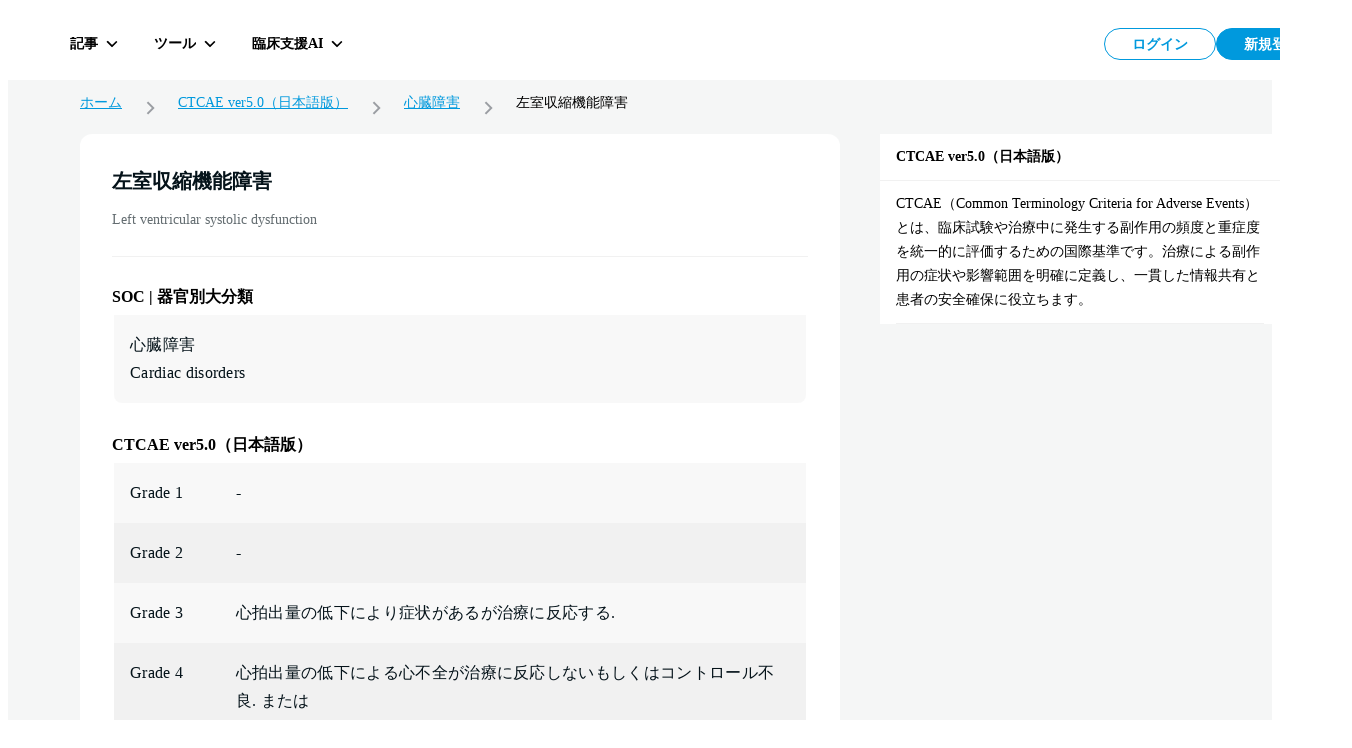

--- FILE ---
content_type: text/html; charset=utf-8
request_url: https://hokuto.app/ctcae/DS0JbiY2rS3Fwz0fFcdo
body_size: 62168
content:
<!DOCTYPE html><html><head><meta charSet="utf-8"/><meta name="viewport" content="width=device-width"/><title>左室収縮機能障害 | CTCAE ver.5.0（日本語版） | 合併症・副作用 | HOKUTO</title><meta name="description" content="左室収縮機能障害 Left ventricular systolic dysfunctionのCTCAEページ。定義：十分な心拍出量を左室が拍出できない状態。検索上の注意：駆出率減少［臨床検査］も参照してgradingする。JCOGから公式提供。CTCAE ver5.0の日本語翻訳版を無料掲載。医師向け臨床支援アプリHOKUTO（ホクト）では、当直や救急外来ですぐに役立つコンテンツを無料掲載!PC・スマホでも読みやすいオリジナル図表もご用意しています。"/><meta property="og:title" content="左室収縮機能障害 | CTCAE ver.5.0（日本語版） | 合併症・副作用 | HOKUTO"/><meta property="og:description" content="左室収縮機能障害 Left ventricular systolic dysfunctionのCTCAEページ。定義：十分な心拍出量を左室が拍出できない状態。検索上の注意：駆出率減少［臨床検査］も参照してgradingする。JCOGから公式提供。CTCAE ver5.0の日本語翻訳版を無料掲載。医師向け臨床支援アプリHOKUTO（ホクト）では、当直や救急外来ですぐに役立つコンテンツを無料掲載!PC・スマホでも読みやすいオリジナル図表もご用意しています。"/><meta property="og:type" content="website"/><meta property="og:url" content="https://hokuto.app/ctcae/DS0JbiY2rS3Fwz0fFcdo"/><meta property="og:image" content="https://hokuto.app/ogp.png"/><meta property="og:site_name" content="臨床支援アプリHOKUTO"/><meta name="author" content="臨床支援アプリHOKUTO"/><meta name="twitter:card" content="summary_large_image"/><meta name="twitter:title" content="左室収縮機能障害 | CTCAE ver.5.0（日本語版） | 合併症・副作用 | HOKUTO"/><meta name="twitter:description" content="左室収縮機能障害 Left ventricular systolic dysfunctionのCTCAEページ。定義：十分な心拍出量を左室が拍出できない状態。検索上の注意：駆出率減少［臨床検査］も参照してgradingする。JCOGから公式提供。CTCAE ver5.0の日本語翻訳版を無料掲載。医師向け臨床支援アプリHOKUTO（ホクト）では、当直や救急外来ですぐに役立つコンテンツを無料掲載!PC・スマホでも読みやすいオリジナル図表もご用意しています。"/><meta name="twitter:image" content="https://hokuto.app/ogp.png"/><link rel="canonical" href="https://hokuto.app/ctcae/DS0JbiY2rS3Fwz0fFcdo"/><link rel="shortcut icon" href="/favicon.ico"/><link rel="apple-touch-icon" href="/favicon.ico"/><script type="application/ld+json">{"@context":"https://schema.org","@graph":[{"@context":"https://schema.org","@type":"BreadcrumbList","itemListElement":[{"@type":"ListItem","position":1,"name":"ホーム","item":"https://hokuto.app"},{"@type":"ListItem","position":2,"name":"CTCAE ver5.0（日本語版）","item":"https://hokuto.app/ctcae"},{"@type":"ListItem","position":3,"name":"心臓障害","item":"https://hokuto.app/ctcae/category/nWY1et05kF3E7Gf9nVrA"},{"@type":"ListItem","position":4,"name":"左室収縮機能障害","item":"https://hokuto.app/ctcae/DS0JbiY2rS3Fwz0fFcdo"}]},{"@context":"https://schema.org","@type":"ScholarlyArticle","mainEntityOfPage":{"@type":"WebPage","@id":"https://hokuto.app/ctcae/DS0JbiY2rS3Fwz0fFcdo"},"headline":"左室収縮機能障害 | CTCAE ver.5.0（日本語版） | 合併症・副作用 | HOKUTO","description":"左室収縮機能障害 Left ventricular systolic dysfunctionのCTCAEページ。定義：十分な心拍出量を左室が拍出できない状態。検索上の注意：駆出率減少［臨床検査］も参照してgradingする。JCOGから公式提供。CTCAE ver5.0の日本語翻訳版を無料掲載。医師向け臨床支援アプリHOKUTO（ホクト）では、当直や救急外来ですぐに役立つコンテンツを無料掲載!PC・スマホでも読みやすいオリジナル図表もご用意しています。","image":["https://hokuto.app/ogp.png"],"datePublished":"2021-08-17T10:57:57.078Z","dateModified":"2021-09-07T04:19:35.074Z","publisher":{"@type":"Organization","name":"医師向けアプリHOKUTO（ホクト）","logo":{"@type":"ImageObject","url":"https://hokuto.app/ogp.png"}}}]}</script><meta name="next-head-count" content="19"/><link rel="preload" href="/_next/static/css/f16a29d727fd1574.css" as="style" crossorigin=""/><link rel="stylesheet" href="/_next/static/css/f16a29d727fd1574.css" crossorigin="" data-n-g=""/><noscript data-n-css=""></noscript><script defer="" crossorigin="" nomodule="" src="/_next/static/chunks/polyfills-c67a75d1b6f99dc8.js"></script><script src="/_next/static/chunks/webpack-9c417b913ad8115e.js" defer="" crossorigin=""></script><script src="/_next/static/chunks/framework-a6c4252a160a131b.js" defer="" crossorigin=""></script><script src="/_next/static/chunks/main-08ceb146c4d68109.js" defer="" crossorigin=""></script><script src="/_next/static/chunks/pages/_app-e1a159502a126db7.js" defer="" crossorigin=""></script><script src="/_next/static/chunks/9949-8eca18f2ad79df56.js" defer="" crossorigin=""></script><script src="/_next/static/chunks/3891-7f466115017a5540.js" defer="" crossorigin=""></script><script src="/_next/static/chunks/6153-44bcf23ce310494b.js" defer="" crossorigin=""></script><script src="/_next/static/chunks/1276-140b3ce4dc237503.js" defer="" crossorigin=""></script><script src="/_next/static/chunks/665-c701a4c31dd80713.js" defer="" crossorigin=""></script><script src="/_next/static/chunks/9414-9ed2734b53b5899f.js" defer="" crossorigin=""></script><script src="/_next/static/chunks/2901-3b849c1c4dc517a1.js" defer="" crossorigin=""></script><script src="/_next/static/chunks/270-e219da974729376d.js" defer="" crossorigin=""></script><script src="/_next/static/chunks/pages/ctcae/%5Bid%5D-79dc2615f2529db3.js" defer="" crossorigin=""></script><script src="/_next/static/cHfynuFoTUuiSN1xrR2LU/_buildManifest.js" defer="" crossorigin=""></script><script src="/_next/static/cHfynuFoTUuiSN1xrR2LU/_ssgManifest.js" defer="" crossorigin=""></script><style data-styled="" data-styled-version="6.1.19">.ttsRr{width:100%;position:relative;}/*!sc*/
.bPbOqu{width:100%;max-width:1200px;}/*!sc*/
.emUWrn{height:14px;}/*!sc*/
.Nlgnd{height:12px;}/*!sc*/
.bWYQhH{-webkit-box-pack:center;-ms-flex-pack:center;-webkit-justify-content:center;justify-content:center;display:-webkit-box;display:-webkit-flex;display:-ms-flexbox;display:flex;width:100%;}/*!sc*/
.gpkZba{border-radius:12px;background-color:#FFFFFF;padding:8px 16px 16px 16px;}/*!sc*/
@media screen and (min-width: 769px){.gpkZba{padding:32px;}}/*!sc*/
.chtwoo{border-top:1px solid #f1f1f1;margin-top:16px;padding-top:16px;}/*!sc*/
@media screen and (min-width: 769px){.chtwoo{margin-top:32px;padding-top:32px;}}/*!sc*/
.ikrZhj{margin-top:24px;}/*!sc*/
.hlXJVL{width:100%;}/*!sc*/
.cMkVtr{background-color:#FFFFFF;width:100%;}/*!sc*/
data-styled.g7[id="sc-dc5d4875-0"]{content:"ttsRr,bPbOqu,emUWrn,Nlgnd,bWYQhH,gpkZba,chtwoo,ikrZhj,hlXJVL,cMkVtr,"}/*!sc*/
@media screen and (max-width: 768px){.fucSkS{display:none;}}/*!sc*/
data-styled.g11[id="sc-4277d826-0"]{content:"fucSkS,"}/*!sc*/
@media screen and (min-width: 769px){.cWgoPb{display:none;}}/*!sc*/
data-styled.g12[id="sc-4277d826-1"]{content:"cWgoPb,"}/*!sc*/
.MVfLe{padding:8px;display:-webkit-box;display:-webkit-flex;display:-ms-flexbox;display:flex;-webkit-box-pack:center;-ms-flex-pack:center;-webkit-justify-content:center;justify-content:center;-webkit-align-items:center;-webkit-box-align:center;-ms-flex-align:center;align-items:center;width:112px;height:100%;color:#0099DD;background:#FFFFFF;border:1px solid #0099DD;border-radius:46px;font-size:14px;line-height:1;font-weight:700;}/*!sc*/
@media screen and (min-width: 769px){.MVfLe{width:112px;height:100%;}}/*!sc*/
@media screen and (min-width: 769px){.MVfLe:hover{cursor:pointer;opacity:0.5;transition-duration:0.5s;}}/*!sc*/
@media screen and (min-width: 769px){.MVfLe:focus{opacity:0.5;transition-duration:0.5s;}}/*!sc*/
.MVfLe:disabled{opacity:0.3;cursor:default;}/*!sc*/
.mywdC{padding:8px;display:-webkit-box;display:-webkit-flex;display:-ms-flexbox;display:flex;-webkit-box-pack:center;-ms-flex-pack:center;-webkit-justify-content:center;justify-content:center;-webkit-align-items:center;-webkit-box-align:center;-ms-flex-align:center;align-items:center;width:112px;height:100%;color:#FFFFFF;background:#0099DD;border:1px solid #0099DD;border-radius:46px;font-size:14px;line-height:1;font-weight:700;}/*!sc*/
@media screen and (min-width: 769px){.mywdC{width:112px;height:100%;}}/*!sc*/
@media screen and (min-width: 769px){.mywdC:hover{cursor:pointer;opacity:0.5;transition-duration:0.5s;}}/*!sc*/
@media screen and (min-width: 769px){.mywdC:focus{opacity:0.5;transition-duration:0.5s;}}/*!sc*/
.mywdC:disabled{opacity:0.3;cursor:default;}/*!sc*/
data-styled.g21[id="sc-44d67ce7-0"]{content:"MVfLe,mywdC,"}/*!sc*/
.jbKePw{overflow:hidden;display:-webkit-box;-webkit-box-orient:vertical;-webkit-line-clamp:1;}/*!sc*/
data-styled.g22[id="sc-44d67ce7-1"]{content:"jbKePw,"}/*!sc*/
.jxgqJR{display:-webkit-box;display:-webkit-flex;display:-ms-flexbox;display:flex;-webkit-flex-direction:column;-ms-flex-direction:column;flex-direction:column;-webkit-align-items:center;-webkit-box-align:center;-ms-flex-align:center;align-items:center;-webkit-box-pack:center;-ms-flex-pack:center;-webkit-justify-content:center;justify-content:center;width:80px;height:80px;padding:2px;border-radius:16px;background-color:#FFFFFF;cursor:pointer;}/*!sc*/
@media screen and (min-width: 769px){.jxgqJR{-webkit-flex-direction:row;-ms-flex-direction:row;flex-direction:row;width:auto;height:36px;padding:0 10px;border-radius:6px;background-color:transparent;transition-duration:0.5s;}}/*!sc*/
@media screen and (min-width: 769px){.jxgqJR:hover,.jxgqJR:focus{border-color:#f1f1f1;background-color:rgb(241 241 241 / 50%);}}/*!sc*/
data-styled.g72[id="sc-7d89007f-0"]{content:"jxgqJR,"}/*!sc*/
.dQfyLk{overflow:hidden;display:-webkit-box;-webkit-box-orient:vertical;-webkit-line-clamp:1;margin-top:8px;font-size:10px;line-height:10px;font-weight:700;color:#000000;}/*!sc*/
data-styled.g73[id="sc-7d89007f-1"]{content:"dQfyLk,"}/*!sc*/
.cUnFNv{margin-top:13px;}/*!sc*/
@media screen and (min-width: 769px){.cUnFNv{margin-top:0;margin-left:12px;font-size:14px;line-height:14px;}}/*!sc*/
data-styled.g74[id="sc-7d89007f-2"]{content:"cUnFNv,"}/*!sc*/
.fFGVDv{margin-left:8px;height:32px;display:-webkit-box;display:-webkit-flex;display:-ms-flexbox;display:flex;-webkit-box-pack:justify;-webkit-justify-content:space-between;justify-content:space-between;-webkit-column-gap:8px;column-gap:8px;}/*!sc*/
data-styled.g82[id="sc-7e019283-6"]{content:"fFGVDv,"}/*!sc*/
.gyHPtp{width:32px;height:32px;border:none;background-color:transparent;border-radius:2px;cursor:pointer;display:-webkit-box;display:-webkit-flex;display:-ms-flexbox;display:flex;-webkit-align-items:center;-webkit-box-align:center;-ms-flex-align:center;align-items:center;-webkit-box-pack:center;-ms-flex-pack:center;-webkit-justify-content:center;justify-content:center;font-size:1em;}/*!sc*/
data-styled.g83[id="sc-cdddeeac-0"]{content:"gyHPtp,"}/*!sc*/
.iATDih{position:relative;}/*!sc*/
data-styled.g109[id="sc-5587821d-1"]{content:"iATDih,"}/*!sc*/
.kbxfj{padding:18px 12px 10px;}/*!sc*/
data-styled.g110[id="sc-ed03e1b0-0"]{content:"kbxfj,"}/*!sc*/
.eEHsxz{position:absolute;left:0;top:0px;z-index:101;width:100%;}/*!sc*/
data-styled.g112[id="sc-ed03e1b0-2"]{content:"eEHsxz,"}/*!sc*/
.fSsgCB{display:-webkit-box;display:-webkit-flex;display:-ms-flexbox;display:flex;-webkit-box-pack:justify;-webkit-justify-content:space-between;justify-content:space-between;-webkit-align-items:flex-start;-webkit-box-align:flex-start;-ms-flex-align:flex-start;align-items:flex-start;width:100%;height:60px;position:absolute;top:0;left:0;right:0;}/*!sc*/
data-styled.g147[id="sc-ff1151c2-0"]{content:"fSsgCB,"}/*!sc*/
.kMwNfh{display:-webkit-box;display:-webkit-flex;display:-ms-flexbox;display:flex;-webkit-align-items:center;-webkit-box-align:center;-ms-flex-align:center;align-items:center;-webkit-box-pack:start;-ms-flex-pack:start;-webkit-justify-content:flex-start;justify-content:flex-start;position:relative;z-index:101;}/*!sc*/
data-styled.g148[id="sc-ff1151c2-1"]{content:"kMwNfh,"}/*!sc*/
.hGafEV{display:-webkit-box;display:-webkit-flex;display:-ms-flexbox;display:flex;-webkit-align-items:center;-webkit-box-align:center;-ms-flex-align:center;align-items:center;-webkit-box-pack:end;-ms-flex-pack:end;-webkit-justify-content:flex-end;justify-content:flex-end;position:relative;z-index:101;}/*!sc*/
data-styled.g149[id="sc-ff1151c2-2"]{content:"hGafEV,"}/*!sc*/
.frZtVc{display:-webkit-box;display:-webkit-flex;display:-ms-flexbox;display:flex;-webkit-align-items:center;-webkit-box-align:center;-ms-flex-align:center;align-items:center;-webkit-box-pack:justify;-webkit-justify-content:space-between;justify-content:space-between;z-index:101;height:64px;top:0px;right:40px;width:100%;}/*!sc*/
data-styled.g150[id="sc-ff1151c2-3"]{content:"frZtVc,"}/*!sc*/
.hNihLr{display:-webkit-box;display:-webkit-flex;display:-ms-flexbox;display:flex;-webkit-align-items:center;-webkit-box-align:center;-ms-flex-align:center;align-items:center;-webkit-box-pack:start;-ms-flex-pack:start;-webkit-justify-content:flex-start;justify-content:flex-start;width:70%;height:100%;}/*!sc*/
data-styled.g151[id="sc-ff1151c2-4"]{content:"hNihLr,"}/*!sc*/
.iQTkaj{display:-webkit-box;display:-webkit-flex;display:-ms-flexbox;display:flex;-webkit-align-items:center;-webkit-box-align:center;-ms-flex-align:center;align-items:center;-webkit-box-pack:end;-ms-flex-pack:end;-webkit-justify-content:flex-end;justify-content:flex-end;gap:8px;}/*!sc*/
data-styled.g152[id="sc-ff1151c2-5"]{content:"iQTkaj,"}/*!sc*/
.jqTBTC{font-size:16px;line-height:16px;font-weight:700;margin:0;display:-webkit-box;display:-webkit-flex;display:-ms-flexbox;display:flex;-webkit-box-pack:center;-ms-flex-pack:center;-webkit-justify-content:center;justify-content:center;position:relative;-webkit-align-items:center;-webkit-box-align:center;-ms-flex-align:center;align-items:center;line-height:1;text-align:center;}/*!sc*/
data-styled.g153[id="sc-f2a16731-0"]{content:"jqTBTC,"}/*!sc*/
.jmYINJ{margin:0;display:-webkit-box;display:-webkit-flex;display:-ms-flexbox;display:flex;-webkit-box-pack:center;-ms-flex-pack:center;-webkit-justify-content:center;justify-content:center;aspect-ratio:256/50;height:32px;position:relative;}/*!sc*/
.jmYINJ:hover{cursor:pointer;opacity:0.5;transition-duration:0.5s;}/*!sc*/
@media (max-width: 960px){.jmYINJ{width:120px;}}/*!sc*/
data-styled.g154[id="sc-f2a16731-1"]{content:"jmYINJ,"}/*!sc*/
.kyEKxb{margin:8px 0 0 0;font-size:12px;line-height:12px;font-weight:700;color:#999999;display:-webkit-box;display:-webkit-flex;display:-ms-flexbox;display:flex;-webkit-box-pack:center;-ms-flex-pack:center;-webkit-justify-content:center;justify-content:center;}/*!sc*/
data-styled.g156[id="sc-f2a16731-3"]{content:"kyEKxb,"}/*!sc*/
.LzaUX{max-width:calc(100% - 100px);margin-inline:auto;text-align:center;}/*!sc*/
data-styled.g157[id="sc-f2a16731-4"]{content:"LzaUX,"}/*!sc*/
.KgCKy{position:-webkit-sticky;position:sticky;}/*!sc*/
data-styled.g158[id="sc-7f53455f-0"]{content:"KgCKy,"}/*!sc*/
@media screen and (max-width: 768px){.cAMRMK{position:-webkit-sticky;position:sticky;top:0;z-index:100;background-color:#FFFFFF;}}/*!sc*/
data-styled.g159[id="sc-7f53455f-1"]{content:"cAMRMK,"}/*!sc*/
.coPhbp{display:-webkit-box;display:-webkit-flex;display:-ms-flexbox;display:flex;-webkit-align-items:center;-webkit-box-align:center;-ms-flex-align:center;align-items:center;-webkit-box-pack:center;-ms-flex-pack:center;-webkit-justify-content:center;justify-content:center;-webkit-flex:1;-ms-flex:1;flex:1;min-height:auto;}/*!sc*/
data-styled.g160[id="sc-7f53455f-2"]{content:"coPhbp,"}/*!sc*/
.jKvIRU{position:absolute;top:0;left:0;right:0;width:100%;pointer-events:none;}/*!sc*/
.jKvIRU>*{pointer-events:auto;}/*!sc*/
data-styled.g161[id="sc-7f53455f-3"]{content:"jKvIRU,"}/*!sc*/
.caOuSd{position:fixed;width:100%;height:60px;padding:6px 40px;display:-webkit-box;display:-webkit-flex;display:-ms-flexbox;display:flex;-webkit-box-pack:start;-ms-flex-pack:start;-webkit-justify-content:start;justify-content:start;-webkit-align-items:center;-webkit-box-align:center;-ms-flex-align:center;align-items:center;background:#FFFFFF;z-index:100;}/*!sc*/
@media (max-width: 960px){.caOuSd{padding-left:16px;padding-right:16px;}}/*!sc*/
@media screen and (max-width: 768px){.caOuSd{position:relative;-webkit-flex-direction:column;-ms-flex-direction:column;flex-direction:column;min-height:60px;-webkit-box-pack:center;-ms-flex-pack:center;-webkit-justify-content:center;justify-content:center;-webkit-align-items:center;-webkit-box-align:center;-ms-flex-align:center;align-items:center;padding:10px 0;background:#FFFFFF;border-top:none;}}/*!sc*/
data-styled.g162[id="sc-7f53455f-4"]{content:"caOuSd,"}/*!sc*/
.diOZPM{position:relative;-webkit-flex-direction:row;-ms-flex-direction:row;flex-direction:row;border-bottom:1px solid #05131a14;}/*!sc*/
data-styled.g163[id="sc-7f53455f-5"]{content:"diOZPM,"}/*!sc*/
.gBRNEO{background:#F5F6F6;min-height:100vh;height:100%;}/*!sc*/
@media screen and (max-width: 768px){.gBRNEO{position:relative;}}/*!sc*/
data-styled.g173[id="sc-18324ebf-0"]{content:"gBRNEO,"}/*!sc*/
.kRbpKa{display:-webkit-box;display:-webkit-flex;display:-ms-flexbox;display:flex;background:#FFFFFF;-webkit-flex-direction:column;-ms-flex-direction:column;flex-direction:column;width:100%;}/*!sc*/
data-styled.g210[id="sc-1f791982-0"]{content:"kRbpKa,"}/*!sc*/
.eYeSBN{padding:16px;font-size:14px;line-height:1;font-weight:700;border-bottom:1px solid #f1f1f1;}/*!sc*/
data-styled.g211[id="sc-1f791982-1"]{content:"eYeSBN,"}/*!sc*/
.gfuGPW{margin:0 16px;padding:11px 0;border-bottom:1px solid #f1f1f1;}/*!sc*/
data-styled.g212[id="sc-1f791982-2"]{content:"gfuGPW,"}/*!sc*/
.hxsDxD{font-size:14px;line-height:24px;margin:0;}/*!sc*/
data-styled.g213[id="sc-1f791982-3"]{content:"hxsDxD,"}/*!sc*/
.VoCGE{display:-webkit-box;display:-webkit-flex;display:-ms-flexbox;display:flex;margin-top:24px;-webkit-align-items:center;-webkit-box-align:center;-ms-flex-align:center;align-items:center;width:100%;max-width:1200px;}/*!sc*/
@media screen and (max-width: 768px){.VoCGE{margin-top:0;padding:8px 8px 8px 24px;border-top:1px solid #f1f1f1;}}/*!sc*/
.VoCGE a{font-size:14px;line-height:1;color:#0099dd;}/*!sc*/
@media screen and (max-width: 768px){.VoCGE a{font-size:10px;}}/*!sc*/
.VoCGE div{font-size:14px;line-height:1;}/*!sc*/
@media screen and (max-width: 768px){.VoCGE div{font-size:10px;}}/*!sc*/
data-styled.g223[id="sc-e92817b4-0"]{content:"VoCGE,"}/*!sc*/
.jYfoTe{display:-webkit-box;display:-webkit-flex;display:-ms-flexbox;display:flex;-webkit-align-items:center;-webkit-box-align:center;-ms-flex-align:center;align-items:center;}/*!sc*/
.jYfoTe :not(:last-child){white-space:nowrap;}/*!sc*/
data-styled.g224[id="sc-e92817b4-1"]{content:"jYfoTe,"}/*!sc*/
.jSphmb{display:-webkit-box;display:-webkit-flex;display:-ms-flexbox;display:flex;-webkit-align-items:center;-webkit-box-align:center;-ms-flex-align:center;align-items:center;margin:0 16px;}/*!sc*/
@media screen and (max-width: 768px){.jSphmb{margin:0 8px;}}/*!sc*/
data-styled.g225[id="sc-e92817b4-2"]{content:"jSphmb,"}/*!sc*/
.kkpZZC{max-width:calc(
    100vw - 170px
  );display:-webkit-box;-webkit-box-orient:vertical;-webkit-line-clamp:1;overflow:hidden;}/*!sc*/
data-styled.g226[id="sc-e92817b4-3"]{content:"kkpZZC,"}/*!sc*/
.hjefnW{width:100%;margin-top:0;}/*!sc*/
.hjefnW:has(:not(thead))>tbody>tr:first-child{border-radius:8px 8px 0 0;}/*!sc*/
@media screen and (min-width: 769px){.hjefnW{height:36px;margin-top:8px;}}/*!sc*/
.hnViUm{width:100%;margin-top:8px;}/*!sc*/
.hnViUm:has(:not(thead))>tbody>tr:first-child{border-radius:8px 8px 0 0;}/*!sc*/
@media screen and (min-width: 769px){.hnViUm{height:36px;margin-top:8px;}}/*!sc*/
data-styled.g234[id="sc-b68fc88c-0"]{content:"hjefnW,hnViUm,"}/*!sc*/
.jApFCT{display:-webkit-box;display:-webkit-flex;display:-ms-flexbox;display:flex;-webkit-flex-direction:column;-ms-flex-direction:column;flex-direction:column;}/*!sc*/
data-styled.g237[id="sc-b68fc88c-3"]{content:"jApFCT,"}/*!sc*/
.dSLgKB{display:-webkit-box;display:-webkit-flex;display:-ms-flexbox;display:flex;-webkit-align-items:center;-webkit-box-align:center;-ms-flex-align:center;align-items:center;background:#F1F1F1;-webkit-flex:1;-ms-flex:1;flex:1;}/*!sc*/
.dSLgKB:nth-child(odd){background:rgba(241, 241, 241, 0.5);}/*!sc*/
.dSLgKB:last-child{border-radius:0 0 8px 8px;}/*!sc*/
.gfHSjg{display:-webkit-box;display:-webkit-flex;display:-ms-flexbox;display:flex;-webkit-align-items:flex-start;-webkit-box-align:flex-start;-ms-flex-align:flex-start;align-items:flex-start;background:#F1F1F1;-webkit-flex:1;-ms-flex:1;flex:1;}/*!sc*/
.gfHSjg:nth-child(odd){background:rgba(241, 241, 241, 0.5);}/*!sc*/
.gfHSjg:last-child{border-radius:0 0 8px 8px;}/*!sc*/
data-styled.g238[id="sc-b68fc88c-4"]{content:"dSLgKB,gfHSjg,"}/*!sc*/
.ilYFii{width:100%;font-size:14px;line-height:24px;padding:16px;}/*!sc*/
.ilYFii:first-of-type{padding-left:16px;}/*!sc*/
@media screen and (min-width: 769px){.ilYFii{padding:16px;width:100%;}}/*!sc*/
.bbutmK{width:86px;font-size:14px;line-height:24px;padding:16px 0 16px 16px;}/*!sc*/
.bbutmK:first-of-type{padding-left:16px;}/*!sc*/
@media screen and (min-width: 769px){.bbutmK{padding:16px 0 16px 16px;width:112px;}}/*!sc*/
data-styled.g239[id="sc-b68fc88c-5"]{content:"ilYFii,bbutmK,"}/*!sc*/
.gwfpgo{display:-webkit-box;display:-webkit-flex;display:-ms-flexbox;display:flex;-webkit-align-items:center;-webkit-box-align:center;-ms-flex-align:center;align-items:center;height:auto;width:100%;-webkit-box-pack:center;-ms-flex-pack:center;-webkit-justify-content:center;justify-content:center;padding:64px 40px 0;-webkit-flex-direction:column;-ms-flex-direction:column;flex-direction:column;}/*!sc*/
@media screen and (max-width: 768px){.gwfpgo{padding:0;}}/*!sc*/
data-styled.g801[id="sc-bd60c56-0"]{content:"gwfpgo,"}/*!sc*/
.huAzJD{margin:24px 0 44px;width:calc(100% - 440px);max-width:760px;}/*!sc*/
@media screen and (max-width: 768px){.huAzJD{margin:0;width:100%;}}/*!sc*/
data-styled.g802[id="sc-bd60c56-1"]{content:"huAzJD,"}/*!sc*/
.eaPZOm{margin:24px 0 44px 40px;width:400px;}/*!sc*/
data-styled.g803[id="sc-bd60c56-2"]{content:"eaPZOm,"}/*!sc*/
.fDclJy{padding-bottom:24px;display:-webkit-box;display:-webkit-flex;display:-ms-flexbox;display:flex;-webkit-flex-direction:column;-ms-flex-direction:column;flex-direction:column;border-bottom:1px solid #f1f1f1;}/*!sc*/
data-styled.g804[id="sc-bd60c56-3"]{content:"fDclJy,"}/*!sc*/
.ekxJyy{margin-top:12px;color:var(--text-low, rgba(5, 19, 26, 0.62));font-size:14px;font-weight:400;line-height:1.75;}/*!sc*/
data-styled.g805[id="sc-bd60c56-4"]{content:"ekxJyy,"}/*!sc*/
.lecCZM{font-size:16px;line-height:1;font-weight:700;margin:32px 0 8px;}/*!sc*/
@media screen and (max-width: 768px){.lecCZM{margin:16px 0 8px;}}/*!sc*/
data-styled.g806[id="sc-bd60c56-5"]{content:"lecCZM,"}/*!sc*/
.fxfxoQ{margin:0;color:var(--text-high, #05131a);font-size:20px;font-weight:700;line-height:1.5;}/*!sc*/
data-styled.g807[id="sc-bd60c56-6"]{content:"fxfxoQ,"}/*!sc*/
.hgiUMt{margin:0;color:var(--text-high, #05131a);font-size:16px;font-weight:400;line-height:1.75;letter-spacing:0.32px;}/*!sc*/
@media screen and (max-width: 768px){.hgiUMt{font-size:14px;}}/*!sc*/
data-styled.g808[id="sc-bd60c56-7"]{content:"hgiUMt,"}/*!sc*/
.ipuUTw{color:var(--surface-accent, #09d);font-size:16px;font-weight:400;line-height:1.5;text-decoration-line:underline;transition-duration:0.5s;cursor:pointer;}/*!sc*/
.ipuUTw:hover{opacity:0.3;}/*!sc*/
@media screen and (max-width: 768px){.ipuUTw{font-size:14px;}}/*!sc*/
data-styled.g809[id="sc-bd60c56-8"]{content:"ipuUTw,"}/*!sc*/
</style></head><body><div id="__next"><div id="bannerWrapper" class="sc-7f53455f-0 KgCKy"></div><div class="sc-dc5d4875-0 sc-4277d826-0 fucSkS"><header id="header" class="sc-7f53455f-4 caOuSd"><div class="sc-dc5d4875-0 sc-4277d826-0 fucSkS"><a href="https://hokuto.app/" class="sc-f2a16731-1 jmYINJ"><span style="box-sizing:border-box;display:block;overflow:hidden;width:initial;height:initial;background:none;opacity:1;border:0;margin:0;padding:0;position:absolute;top:0;left:0;bottom:0;right:0"><img alt="医師向け臨床支援アプリHOKUTO（ホクト）" src="[data-uri]" decoding="async" data-nimg="fill" style="position:absolute;top:0;left:0;bottom:0;right:0;box-sizing:border-box;padding:0;border:none;margin:auto;display:block;width:0;height:0;min-width:100%;max-width:100%;min-height:100%;max-height:100%;object-fit:contain"/><noscript><img alt="医師向け臨床支援アプリHOKUTO（ホクト）" loading="lazy" decoding="async" data-nimg="fill" style="position:absolute;top:0;left:0;bottom:0;right:0;box-sizing:border-box;padding:0;border:none;margin:auto;display:block;width:0;height:0;min-width:100%;max-width:100%;min-height:100%;max-height:100%;object-fit:contain" sizes="100vw" srcSet="/_next/static/media/hokuto-logo.73857317.svg 640w, /_next/static/media/hokuto-logo.73857317.svg 750w, /_next/static/media/hokuto-logo.73857317.svg 828w, /_next/static/media/hokuto-logo.73857317.svg 1080w, /_next/static/media/hokuto-logo.73857317.svg 1200w, /_next/static/media/hokuto-logo.73857317.svg 1920w, /_next/static/media/hokuto-logo.73857317.svg 2048w, /_next/static/media/hokuto-logo.73857317.svg 3840w" src="/_next/static/media/hokuto-logo.73857317.svg"/></noscript></span></a></div><div class="sc-dc5d4875-0 sc-4277d826-1 sc-f2a16731-4 cWgoPb LzaUX"><h1 class="sc-f2a16731-0 jqTBTC">左室収縮機能障害</h1><p class="sc-f2a16731-3 kyEKxb">Left ventricular systolic dysfunction</p></div><div width="100%" class="sc-dc5d4875-0 ttsRr"><div class="sc-dc5d4875-0 sc-4277d826-1 cWgoPb"><div class="sc-ff1151c2-0 fSsgCB"><div class="sc-ff1151c2-1 kMwNfh"><div class="sc-ed03e1b0-1 cIamZc"><div class="sc-ed03e1b0-2 eEHsxz"><div class="sc-ed03e1b0-0 kbxfj"><button class="sc-cdddeeac-0 gyHPtp"><div class="sc-5587821d-1 iATDih"><svg width="28" height="28" viewBox="0 0 24 24" fill="currentColor" xmlns="http://www.w3.org/2000/svg" color="#0099DD"><rect x="3" y="5" width="18" height="2" rx="1"></rect><rect x="3" y="11" width="18" height="2" rx="1"></rect><rect x="3" y="17" width="18" height="2" rx="1"></rect></svg></div></button></div></div></div></div><div class="sc-ff1151c2-2 hGafEV"></div></div></div><div class="sc-dc5d4875-0 sc-4277d826-0 fucSkS"><div class="sc-ff1151c2-3 frZtVc"><div class="sc-ff1151c2-4 hNihLr"><a class="sc-7d89007f-0 jxgqJR"><span class="sc-7d89007f-1 sc-7d89007f-2 dQfyLk cUnFNv">記事</span><div style="width:20px;height:20px;position:relative;margin-left:4px"><svg x="4" y="6.5" width="12" height="7" viewBox="0 0 12 7" fill="none" xmlns="http://www.w3.org/2000/svg" style="position:absolute;top:50%;left:50%;transform:translate(-50%, -50%)"><path fill-rule="evenodd" clip-rule="evenodd" d="M0.583008 1.41552L1.76152 0.237009L6.0107 4.48619L10.2548 0.315241L11.423 1.50396L6.00049 6.83301L0.583008 1.41552Z" fill="black"></path></svg></div></a><a class="sc-7d89007f-0 jxgqJR"><span class="sc-7d89007f-1 sc-7d89007f-2 dQfyLk cUnFNv">ツール</span><div style="width:20px;height:20px;position:relative;margin-left:4px"><svg x="4" y="6.5" width="12" height="7" viewBox="0 0 12 7" fill="none" xmlns="http://www.w3.org/2000/svg" style="position:absolute;top:50%;left:50%;transform:translate(-50%, -50%)"><path fill-rule="evenodd" clip-rule="evenodd" d="M0.583008 1.41552L1.76152 0.237009L6.0107 4.48619L10.2548 0.315241L11.423 1.50396L6.00049 6.83301L0.583008 1.41552Z" fill="black"></path></svg></div></a><a class="sc-7d89007f-0 jxgqJR"><span class="sc-7d89007f-1 sc-7d89007f-2 dQfyLk cUnFNv">臨床支援AI</span><div style="width:20px;height:20px;position:relative;margin-left:4px"><svg x="4" y="6.5" width="12" height="7" viewBox="0 0 12 7" fill="none" xmlns="http://www.w3.org/2000/svg" style="position:absolute;top:50%;left:50%;transform:translate(-50%, -50%)"><path fill-rule="evenodd" clip-rule="evenodd" d="M0.583008 1.41552L1.76152 0.237009L6.0107 4.48619L10.2548 0.315241L11.423 1.50396L6.00049 6.83301L0.583008 1.41552Z" fill="black"></path></svg></div></a></div><div class="sc-ff1151c2-5 iQTkaj"><div data-testid="notLoggedInUserMenu" class="sc-7e019283-6 fFGVDv"><button width="112px,112px" class="sc-44d67ce7-0 MVfLe"><span class="sc-44d67ce7-1 jbKePw">ログイン</span></button><button width="112px,112px" font-weight="700" class="sc-44d67ce7-0 mywdC"><span class="sc-44d67ce7-1 jbKePw">新規登録</span></button></div></div></div></div></div></header></div><div class="sc-7f53455f-1 cAMRMK"><div class="sc-dc5d4875-0 sc-4277d826-1 cWgoPb"><header id="header" class="sc-7f53455f-4 sc-7f53455f-5 caOuSd diOZPM"><div class="sc-7f53455f-2 coPhbp"><div class="sc-dc5d4875-0 sc-4277d826-0 fucSkS"><a href="https://hokuto.app/" class="sc-f2a16731-1 jmYINJ"><span style="box-sizing:border-box;display:block;overflow:hidden;width:initial;height:initial;background:none;opacity:1;border:0;margin:0;padding:0;position:absolute;top:0;left:0;bottom:0;right:0"><img alt="医師向け臨床支援アプリHOKUTO（ホクト）" src="[data-uri]" decoding="async" data-nimg="fill" style="position:absolute;top:0;left:0;bottom:0;right:0;box-sizing:border-box;padding:0;border:none;margin:auto;display:block;width:0;height:0;min-width:100%;max-width:100%;min-height:100%;max-height:100%;object-fit:contain"/><noscript><img alt="医師向け臨床支援アプリHOKUTO（ホクト）" loading="lazy" decoding="async" data-nimg="fill" style="position:absolute;top:0;left:0;bottom:0;right:0;box-sizing:border-box;padding:0;border:none;margin:auto;display:block;width:0;height:0;min-width:100%;max-width:100%;min-height:100%;max-height:100%;object-fit:contain" sizes="100vw" srcSet="/_next/static/media/hokuto-logo.73857317.svg 640w, /_next/static/media/hokuto-logo.73857317.svg 750w, /_next/static/media/hokuto-logo.73857317.svg 828w, /_next/static/media/hokuto-logo.73857317.svg 1080w, /_next/static/media/hokuto-logo.73857317.svg 1200w, /_next/static/media/hokuto-logo.73857317.svg 1920w, /_next/static/media/hokuto-logo.73857317.svg 2048w, /_next/static/media/hokuto-logo.73857317.svg 3840w" src="/_next/static/media/hokuto-logo.73857317.svg"/></noscript></span></a></div><div class="sc-dc5d4875-0 sc-4277d826-1 sc-f2a16731-4 cWgoPb LzaUX"><h1 class="sc-f2a16731-0 jqTBTC">左室収縮機能障害</h1><p class="sc-f2a16731-3 kyEKxb">Left ventricular systolic dysfunction</p></div></div><div class="sc-7f53455f-3 jKvIRU"><div class="sc-dc5d4875-0 sc-4277d826-1 cWgoPb"><div class="sc-ff1151c2-0 fSsgCB"><div class="sc-ff1151c2-1 kMwNfh"><div class="sc-ed03e1b0-1 cIamZc"><div class="sc-ed03e1b0-2 eEHsxz"><div class="sc-ed03e1b0-0 kbxfj"><button class="sc-cdddeeac-0 gyHPtp"><div class="sc-5587821d-1 iATDih"><svg width="28" height="28" viewBox="0 0 24 24" fill="currentColor" xmlns="http://www.w3.org/2000/svg" color="#0099DD"><rect x="3" y="5" width="18" height="2" rx="1"></rect><rect x="3" y="11" width="18" height="2" rx="1"></rect><rect x="3" y="17" width="18" height="2" rx="1"></rect></svg></div></button></div></div></div></div><div class="sc-ff1151c2-2 hGafEV"></div></div></div><div class="sc-dc5d4875-0 sc-4277d826-0 fucSkS"><div class="sc-ff1151c2-3 frZtVc"><div class="sc-ff1151c2-4 hNihLr"><a class="sc-7d89007f-0 jxgqJR"><span class="sc-7d89007f-1 sc-7d89007f-2 dQfyLk cUnFNv">記事</span><div style="width:20px;height:20px;position:relative;margin-left:4px"><svg x="4" y="6.5" width="12" height="7" viewBox="0 0 12 7" fill="none" xmlns="http://www.w3.org/2000/svg" style="position:absolute;top:50%;left:50%;transform:translate(-50%, -50%)"><path fill-rule="evenodd" clip-rule="evenodd" d="M0.583008 1.41552L1.76152 0.237009L6.0107 4.48619L10.2548 0.315241L11.423 1.50396L6.00049 6.83301L0.583008 1.41552Z" fill="black"></path></svg></div></a><a class="sc-7d89007f-0 jxgqJR"><span class="sc-7d89007f-1 sc-7d89007f-2 dQfyLk cUnFNv">ツール</span><div style="width:20px;height:20px;position:relative;margin-left:4px"><svg x="4" y="6.5" width="12" height="7" viewBox="0 0 12 7" fill="none" xmlns="http://www.w3.org/2000/svg" style="position:absolute;top:50%;left:50%;transform:translate(-50%, -50%)"><path fill-rule="evenodd" clip-rule="evenodd" d="M0.583008 1.41552L1.76152 0.237009L6.0107 4.48619L10.2548 0.315241L11.423 1.50396L6.00049 6.83301L0.583008 1.41552Z" fill="black"></path></svg></div></a><a class="sc-7d89007f-0 jxgqJR"><span class="sc-7d89007f-1 sc-7d89007f-2 dQfyLk cUnFNv">臨床支援AI</span><div style="width:20px;height:20px;position:relative;margin-left:4px"><svg x="4" y="6.5" width="12" height="7" viewBox="0 0 12 7" fill="none" xmlns="http://www.w3.org/2000/svg" style="position:absolute;top:50%;left:50%;transform:translate(-50%, -50%)"><path fill-rule="evenodd" clip-rule="evenodd" d="M0.583008 1.41552L1.76152 0.237009L6.0107 4.48619L10.2548 0.315241L11.423 1.50396L6.00049 6.83301L0.583008 1.41552Z" fill="black"></path></svg></div></a></div><div class="sc-ff1151c2-5 iQTkaj"><div data-testid="notLoggedInUserMenu" class="sc-7e019283-6 fFGVDv"><button width="112px,112px" class="sc-44d67ce7-0 MVfLe"><span class="sc-44d67ce7-1 jbKePw">ログイン</span></button><button width="112px,112px" font-weight="700" class="sc-44d67ce7-0 mywdC"><span class="sc-44d67ce7-1 jbKePw">新規登録</span></button></div></div></div></div></div></header></div></div><div class="sc-18324ebf-0 gBRNEO"><div class="sc-bd60c56-0 gwfpgo"><div width="100%" class="sc-dc5d4875-0 sc-4277d826-0 bPbOqu fucSkS"><div class="sc-e92817b4-0 VoCGE"><div class="sc-e92817b4-1 jYfoTe"><a href="https://hokuto.app/">ホーム</a><div class="sc-e92817b4-2 jSphmb"><div height="14" class="sc-dc5d4875-0 sc-4277d826-0 emUWrn fucSkS"><svg xmlns="http://www.w3.org/2000/svg" width="24" height="24" viewBox="0 0 24 24" fill="none"><path fill-rule="evenodd" clip-rule="evenodd" d="M10.0991 18.5L8.6849 17.0858L13.7839 11.9868L8.77878 6.89383L10.2052 5.49196L16.6001 11.999L10.0991 18.5Z" fill="#9B9EA3"></path></svg></div><div height="12" class="sc-dc5d4875-0 sc-4277d826-1 Nlgnd cWgoPb"><svg xmlns="http://www.w3.org/2000/svg" width="24" height="24" viewBox="0 0 24 24" fill="none"><path fill-rule="evenodd" clip-rule="evenodd" d="M10.0991 18.5L8.6849 17.0858L13.7839 11.9868L8.77878 6.89383L10.2052 5.49196L16.6001 11.999L10.0991 18.5Z" fill="#9B9EA3"></path></svg></div></div></div><div class="sc-e92817b4-1 jYfoTe"><a href="https://hokuto.app/ctcae">CTCAE ver5.0（日本語版）</a><div class="sc-e92817b4-2 jSphmb"><div height="14" class="sc-dc5d4875-0 sc-4277d826-0 emUWrn fucSkS"><svg xmlns="http://www.w3.org/2000/svg" width="24" height="24" viewBox="0 0 24 24" fill="none"><path fill-rule="evenodd" clip-rule="evenodd" d="M10.0991 18.5L8.6849 17.0858L13.7839 11.9868L8.77878 6.89383L10.2052 5.49196L16.6001 11.999L10.0991 18.5Z" fill="#9B9EA3"></path></svg></div><div height="12" class="sc-dc5d4875-0 sc-4277d826-1 Nlgnd cWgoPb"><svg xmlns="http://www.w3.org/2000/svg" width="24" height="24" viewBox="0 0 24 24" fill="none"><path fill-rule="evenodd" clip-rule="evenodd" d="M10.0991 18.5L8.6849 17.0858L13.7839 11.9868L8.77878 6.89383L10.2052 5.49196L16.6001 11.999L10.0991 18.5Z" fill="#9B9EA3"></path></svg></div></div></div><div class="sc-e92817b4-1 jYfoTe"><a href="https://hokuto.app/ctcae/category/nWY1et05kF3E7Gf9nVrA">心臓障害</a><div class="sc-e92817b4-2 jSphmb"><div height="14" class="sc-dc5d4875-0 sc-4277d826-0 emUWrn fucSkS"><svg xmlns="http://www.w3.org/2000/svg" width="24" height="24" viewBox="0 0 24 24" fill="none"><path fill-rule="evenodd" clip-rule="evenodd" d="M10.0991 18.5L8.6849 17.0858L13.7839 11.9868L8.77878 6.89383L10.2052 5.49196L16.6001 11.999L10.0991 18.5Z" fill="#9B9EA3"></path></svg></div><div height="12" class="sc-dc5d4875-0 sc-4277d826-1 Nlgnd cWgoPb"><svg xmlns="http://www.w3.org/2000/svg" width="24" height="24" viewBox="0 0 24 24" fill="none"><path fill-rule="evenodd" clip-rule="evenodd" d="M10.0991 18.5L8.6849 17.0858L13.7839 11.9868L8.77878 6.89383L10.2052 5.49196L16.6001 11.999L10.0991 18.5Z" fill="#9B9EA3"></path></svg></div></div></div><div class="sc-e92817b4-1 jYfoTe"><div class="sc-e92817b4-3 kkpZZC">左室収縮機能障害</div></div></div></div><div display="flex" width="100%" class="sc-dc5d4875-0 bWYQhH"><div class="sc-bd60c56-1 huAzJD"><div class="sc-dc5d4875-0 gpkZba"><div class="sc-dc5d4875-0 sc-4277d826-0 fucSkS"><div class="sc-bd60c56-3 fDclJy"><h1 class="sc-bd60c56-6 fxfxoQ">左室収縮機能障害</h1><div class="sc-bd60c56-4 ekxJyy">Left ventricular systolic dysfunction</div></div></div><div class="sc-dc5d4875-0"><h2 class="sc-bd60c56-5 lecCZM">SOC | 器官別大分類</h2><table class="sc-b68fc88c-0 hjefnW"><tbody class="sc-b68fc88c-3 jApFCT"><tr class="sc-b68fc88c-4 dSLgKB"><td class="sc-b68fc88c-5 ilYFii"><p class="sc-bd60c56-7 hgiUMt">心臓障害</p><p class="sc-bd60c56-7 hgiUMt">Cardiac disorders</p></td></tr></tbody></table></div><div class="sc-dc5d4875-0"><h2 class="sc-bd60c56-5 lecCZM">CTCAE ver5.0（日本語版）</h2><table class="sc-b68fc88c-0 hnViUm"><tbody class="sc-b68fc88c-3 jApFCT"><tr class="sc-b68fc88c-4 gfHSjg"><td class="sc-b68fc88c-5 bbutmK"><p class="sc-bd60c56-7 hgiUMt">Grade <!-- -->1</p></td><td class="sc-b68fc88c-5 ilYFii"><p class="sc-bd60c56-7 hgiUMt">-</p></td></tr><tr class="sc-b68fc88c-4 gfHSjg"><td class="sc-b68fc88c-5 bbutmK"><p class="sc-bd60c56-7 hgiUMt">Grade <!-- -->2</p></td><td class="sc-b68fc88c-5 ilYFii"><p class="sc-bd60c56-7 hgiUMt">-</p></td></tr><tr class="sc-b68fc88c-4 gfHSjg"><td class="sc-b68fc88c-5 bbutmK"><p class="sc-bd60c56-7 hgiUMt">Grade <!-- -->3</p></td><td class="sc-b68fc88c-5 ilYFii"><p class="sc-bd60c56-7 hgiUMt">心拍出量の低下により症状があるが治療に反応する.</p></td></tr><tr class="sc-b68fc88c-4 gfHSjg"><td class="sc-b68fc88c-5 bbutmK"><p class="sc-bd60c56-7 hgiUMt">Grade <!-- -->4</p></td><td class="sc-b68fc88c-5 ilYFii"><p class="sc-bd60c56-7 hgiUMt">心拍出量の低下による心不全が治療に反応しないもしくはコントロール不良. または</p><p class="sc-bd60c56-7 hgiUMt">心室補助装置や静脈内昇圧剤のサポートもしくは心臓移植を要する.</p></td></tr><tr class="sc-b68fc88c-4 gfHSjg"><td class="sc-b68fc88c-5 bbutmK"><p class="sc-bd60c56-7 hgiUMt">Grade <!-- -->5</p></td><td class="sc-b68fc88c-5 ilYFii"><p class="sc-bd60c56-7 hgiUMt">死亡</p></td></tr></tbody></table></div><div class="sc-dc5d4875-0"><h2 class="sc-bd60c56-5 lecCZM">左室収縮機能障害<!-- -->の定義</h2><table class="sc-b68fc88c-0 hnViUm"><tbody class="sc-b68fc88c-3 jApFCT"><tr class="sc-b68fc88c-4 dSLgKB"><td class="sc-b68fc88c-5 ilYFii"><p class="sc-bd60c56-7 hgiUMt">十分な心拍出量を左室が拍出できない状態</p></td></tr></tbody></table></div><div class="sc-dc5d4875-0"><h2 class="sc-bd60c56-5 lecCZM">検索上の注意</h2><table class="sc-b68fc88c-0 hnViUm"><tbody class="sc-b68fc88c-3 jApFCT"><tr class="sc-b68fc88c-4 dSLgKB"><td class="sc-b68fc88c-5 ilYFii"><p class="sc-bd60c56-7 hgiUMt"><a class="sc-bd60c56-8 ipuUTw">駆出率減少［臨床検査］</a>も参照してgradingする</p></td></tr></tbody></table></div><div class="sc-dc5d4875-0 chtwoo"><a href="https://hokuto.app/ctcae#ctcae-usage" class="sc-bd60c56-8 ipuUTw">CTCAE ver.5.0 の使用上の注意点はこちら</a></div></div></div><div class="sc-dc5d4875-0 sc-4277d826-0 fucSkS"><div class="sc-bd60c56-2 eaPZOm"><div class="sc-1f791982-0 kRbpKa"><div class="sc-1f791982-1 eYeSBN">CTCAE ver5.0（日本語版）</div><div class="sc-1f791982-2 gfuGPW"><p class="sc-1f791982-3 hxsDxD">CTCAE（Common Terminology Criteria for Adverse Events）とは、臨床試験や治療中に発生する副作用の頻度と重症度を統一的に評価するための国際基準です。治療による副作用の症状や影響範囲を明確に定義し、一貫した情報共有と患者の安全確保に役立ちます。 </p></div></div><div class="sc-dc5d4875-0 ikrZhj"></div></div></div></div><div width="100%" class="sc-dc5d4875-0 sc-4277d826-1 hlXJVL cWgoPb"><div class="sc-dc5d4875-0 ikrZhj"></div></div><div width="100%" class="sc-dc5d4875-0 sc-4277d826-1 cMkVtr cWgoPb"><div class="sc-e92817b4-0 VoCGE"><div class="sc-e92817b4-1 jYfoTe"><a href="https://hokuto.app/">ホーム</a><div class="sc-e92817b4-2 jSphmb"><div height="14" class="sc-dc5d4875-0 sc-4277d826-0 emUWrn fucSkS"><svg xmlns="http://www.w3.org/2000/svg" width="24" height="24" viewBox="0 0 24 24" fill="none"><path fill-rule="evenodd" clip-rule="evenodd" d="M10.0991 18.5L8.6849 17.0858L13.7839 11.9868L8.77878 6.89383L10.2052 5.49196L16.6001 11.999L10.0991 18.5Z" fill="#9B9EA3"></path></svg></div><div height="12" class="sc-dc5d4875-0 sc-4277d826-1 Nlgnd cWgoPb"><svg xmlns="http://www.w3.org/2000/svg" width="24" height="24" viewBox="0 0 24 24" fill="none"><path fill-rule="evenodd" clip-rule="evenodd" d="M10.0991 18.5L8.6849 17.0858L13.7839 11.9868L8.77878 6.89383L10.2052 5.49196L16.6001 11.999L10.0991 18.5Z" fill="#9B9EA3"></path></svg></div></div></div><div class="sc-e92817b4-1 jYfoTe"><a href="https://hokuto.app/ctcae">CTCAE ver5.0（日本語版）</a><div class="sc-e92817b4-2 jSphmb"><div height="14" class="sc-dc5d4875-0 sc-4277d826-0 emUWrn fucSkS"><svg xmlns="http://www.w3.org/2000/svg" width="24" height="24" viewBox="0 0 24 24" fill="none"><path fill-rule="evenodd" clip-rule="evenodd" d="M10.0991 18.5L8.6849 17.0858L13.7839 11.9868L8.77878 6.89383L10.2052 5.49196L16.6001 11.999L10.0991 18.5Z" fill="#9B9EA3"></path></svg></div><div height="12" class="sc-dc5d4875-0 sc-4277d826-1 Nlgnd cWgoPb"><svg xmlns="http://www.w3.org/2000/svg" width="24" height="24" viewBox="0 0 24 24" fill="none"><path fill-rule="evenodd" clip-rule="evenodd" d="M10.0991 18.5L8.6849 17.0858L13.7839 11.9868L8.77878 6.89383L10.2052 5.49196L16.6001 11.999L10.0991 18.5Z" fill="#9B9EA3"></path></svg></div></div></div><div class="sc-e92817b4-1 jYfoTe"><a href="https://hokuto.app/ctcae/category/nWY1et05kF3E7Gf9nVrA">心臓障害</a><div class="sc-e92817b4-2 jSphmb"><div height="14" class="sc-dc5d4875-0 sc-4277d826-0 emUWrn fucSkS"><svg xmlns="http://www.w3.org/2000/svg" width="24" height="24" viewBox="0 0 24 24" fill="none"><path fill-rule="evenodd" clip-rule="evenodd" d="M10.0991 18.5L8.6849 17.0858L13.7839 11.9868L8.77878 6.89383L10.2052 5.49196L16.6001 11.999L10.0991 18.5Z" fill="#9B9EA3"></path></svg></div><div height="12" class="sc-dc5d4875-0 sc-4277d826-1 Nlgnd cWgoPb"><svg xmlns="http://www.w3.org/2000/svg" width="24" height="24" viewBox="0 0 24 24" fill="none"><path fill-rule="evenodd" clip-rule="evenodd" d="M10.0991 18.5L8.6849 17.0858L13.7839 11.9868L8.77878 6.89383L10.2052 5.49196L16.6001 11.999L10.0991 18.5Z" fill="#9B9EA3"></path></svg></div></div></div><div class="sc-e92817b4-1 jYfoTe"><div class="sc-e92817b4-3 kkpZZC">左室収縮機能障害</div></div></div></div><div class="sc-dc5d4875-0 sc-4277d826-0 fucSkS"><footer class="bg-white p-10 w-[calc(100vw-15px)]"><div class="flex flex-row justify-between max-w-[1200px] mx-auto mb-6"><div class="flex flex-col"><div class="w-[275px] h-[54px]"><span style="box-sizing:border-box;display:inline-block;overflow:hidden;width:initial;height:initial;background:none;opacity:1;border:0;margin:0;padding:0;position:relative;max-width:100%"><span style="box-sizing:border-box;display:block;width:initial;height:initial;background:none;opacity:1;border:0;margin:0;padding:0;max-width:100%"><img style="display:block;max-width:100%;width:initial;height:initial;background:none;opacity:1;border:0;margin:0;padding:0" alt="" aria-hidden="true" src="data:image/svg+xml,%3csvg%20xmlns=%27http://www.w3.org/2000/svg%27%20version=%271.1%27%20width=%27275%27%20height=%2754%27/%3e"/></span><img alt="HOKUTOのロゴ" src="[data-uri]" decoding="async" data-nimg="intrinsic" style="position:absolute;top:0;left:0;bottom:0;right:0;box-sizing:border-box;padding:0;border:none;margin:auto;display:block;width:0;height:0;min-width:100%;max-width:100%;min-height:100%;max-height:100%"/><noscript><img alt="HOKUTOのロゴ" loading="lazy" decoding="async" data-nimg="intrinsic" style="position:absolute;top:0;left:0;bottom:0;right:0;box-sizing:border-box;padding:0;border:none;margin:auto;display:block;width:0;height:0;min-width:100%;max-width:100%;min-height:100%;max-height:100%" srcSet="/_next/image?url=%2F_next%2Fstatic%2Fmedia%2Flogo.2ee91957.png&amp;w=384&amp;q=75 1x, /_next/image?url=%2F_next%2Fstatic%2Fmedia%2Flogo.2ee91957.png&amp;w=640&amp;q=75 2x" src="/_next/image?url=%2F_next%2Fstatic%2Fmedia%2Flogo.2ee91957.png&amp;w=640&amp;q=75"/></noscript></span></div><p class="text-xs text-text-low tracking-[0.02em] leading-[1.8]">※本製品は疾病の診断・治療・予防を目的としたプログラムではありません。</p><div class="mt-6 flex"><button type="button" aria-label="App Storeでダウンロード" class="relative w-[104px] h-[38px] cursor-pointer transition-all duration-500 hover:opacity-50 bg-transparent border-none p-0"><svg width="104" height="38" viewBox="0 0 109 40" fill="none" xmlns="http://www.w3.org/2000/svg"><g clip-path="url(#app-icon-)"><path d="M99.327 -1.01395e-05H8.43849C8.13248 -1.01395e-05 7.82846 0.00799311 7.51911 0.0133267C6.84887 0.021436 6.18023 0.0807166 5.51901 0.190663C4.85737 0.303399 4.21639 0.514886 3.61757 0.818034C3.0206 1.12548 2.47534 1.5243 2.0015 2.00009C1.52396 2.47286 1.12532 3.01916 0.820781 3.61817C0.517085 4.2173 0.30621 4.8591 0.195404 5.5216C0.0846681 6.18274 0.0247242 6.8514 0.0160734 7.5217C0.00673956 7.82838 0.00606602 8.1364 0.000732422 8.44308V31.5609C0.00606602 31.8709 0.00673956 32.1723 0.0160734 32.4823C0.0247867 33.1526 0.0847302 33.8212 0.195404 34.4824C0.305998 35.1454 0.516881 35.7876 0.820781 36.3871C1.12492 36.9854 1.52362 37.5307 2.0015 38.0019C2.47402 38.4787 3.01955 38.877 3.61757 39.1819C4.21636 39.4857 4.8573 39.6981 5.51901 39.812C6.18166 39.9211 6.85158 39.9802 7.5231 39.9887C7.83245 39.9953 8.13646 40 8.44248 40H100.412C100.716 40 101.028 39.996 101.334 39.9887C102.004 39.9809 102.673 39.9218 103.334 39.812C103.998 39.6979 104.641 39.4856 105.242 39.1819C105.841 38.8772 106.387 38.4789 106.859 38.0019C107.335 37.5289 107.734 36.9843 108.041 36.3878C108.343 35.7881 108.551 35.1458 108.659 34.483C108.771 33.8219 108.833 33.1533 108.845 32.4829C108.849 32.1729 108.85 31.8716 108.85 31.5616C108.858 31.1975 108.857 30.8369 108.857 30.4675V9.53313C108.857 9.16711 108.858 8.80443 108.85 8.44108C108.85 8.13506 108.849 7.82705 108.845 7.5197C108.833 6.84933 108.771 6.1808 108.659 5.5196C108.552 4.85729 108.343 4.21539 108.041 3.61617C107.424 2.41236 106.444 1.43283 105.241 0.81603C104.639 0.513338 103.996 0.301901 103.333 0.188669C102.671 0.07805 102.003 0.0191966 101.332 0.0126553C101.027 0.00732169 100.715 0.00132871 100.41 -0.000671387H99.327V-1.01395e-05Z" fill="#A2A2A2"></path><path d="M8.44526 39.1265C8.13991 39.1265 7.84524 39.1225 7.54123 39.1151C6.91469 39.1073 6.28961 39.0529 5.67114 38.9524C5.09495 38.853 4.53679 38.6683 4.01505 38.4044C2.97401 37.8738 2.12688 37.0283 1.59425 35.9883C1.33024 35.4665 1.14702 34.9077 1.05089 34.3309C0.950322 33.712 0.896839 33.0864 0.89089 32.4595C0.883557 32.2481 0.876221 31.5461 0.876221 31.5461V8.44426C0.876221 8.44426 0.882223 7.75289 0.89089 7.54955C0.89746 6.92254 0.951625 6.29693 1.05291 5.67812C1.14812 5.09951 1.33158 4.53896 1.59692 4.01604C1.85725 3.49739 2.2002 3.02453 2.61231 2.61596C3.02244 2.20352 3.49491 1.85818 4.01238 1.59259C4.53308 1.32926 5.09048 1.14585 5.66581 1.04855C6.28672 0.947987 6.91426 0.893837 7.54322 0.886546L8.44526 0.874542H100.406L101.319 0.887879C101.941 0.89481 102.563 0.948965 103.177 1.04988C103.759 1.14851 104.322 1.33322 104.849 1.59792C105.886 2.13331 106.731 2.97941 107.264 4.01804C107.524 4.5377 107.704 5.09383 107.798 5.66746C107.902 6.29129 107.96 6.92188 107.972 7.55421V8.44426C107.98 8.81961 107.98 9.17763 107.98 9.53631V30.466C107.98 30.8294 107.98 31.1841 107.972 31.5407C107.972 31.8661 107.972 32.1634 107.968 32.4741C107.956 33.0953 107.898 33.7147 107.796 34.3275C107.703 34.9075 107.52 35.4696 107.256 35.9943C106.993 36.5069 106.65 36.9747 106.24 37.3804C105.831 37.794 105.359 38.1391 104.84 38.4024C104.315 38.6684 103.753 38.8538 103.173 38.9524C102.556 39.0533 101.932 39.1076 101.307 39.1151C101.014 39.1225 100.707 39.1265 100.409 39.1265H8.44526Z" fill="black"></path><path d="M41.1705 16.5561H37.1189L36.1456 19.4289H34.4302L38.267 8.79968H40.0498L43.888 19.4302H42.1459L41.1705 16.5561ZM37.5383 15.23H40.7511L39.1677 10.5631H39.1231L37.5383 15.23Z" fill="white"></path><path d="M52.1773 15.5542C52.1773 17.9623 50.8879 19.5104 48.9432 19.5104C48.4503 19.5358 47.9602 19.4221 47.5289 19.1823C47.0975 18.9425 46.7423 18.5863 46.5037 18.1543H46.4683V21.9925H44.877V11.6807H46.417V12.9694H46.4464C46.6952 12.5393 47.056 12.1848 47.4904 11.9435C47.9248 11.7022 48.4165 11.5833 48.9131 11.5993C50.8799 11.6 52.1773 13.1534 52.1773 15.5542ZM50.5426 15.5542C50.5426 13.9848 49.7318 12.9541 48.4944 12.9541C47.2784 12.9541 46.461 14.0075 46.461 15.5542C46.461 17.1163 47.2777 18.1617 48.4944 18.1617C49.7312 18.1617 50.5426 17.1376 50.5426 15.5542Z" fill="white"></path><path d="M60.708 15.5542C60.708 17.9624 59.418 19.5104 57.4732 19.5104C56.9805 19.536 56.4905 19.4224 56.0594 19.1826C55.6282 18.9428 55.2733 18.5865 55.0351 18.1544H54.9984V21.9926H53.405V11.6807H54.9451V12.9694H54.9738C55.2227 12.5395 55.5836 12.185 56.018 11.9437C56.4523 11.7025 56.9439 11.5835 57.4405 11.5994C59.4106 11.6 60.708 13.1535 60.708 15.5542ZM59.072 15.5542C59.072 13.9848 58.2606 12.9541 57.0239 12.9541C55.8085 12.9541 54.9904 14.0075 54.9904 15.5542C54.9904 17.1163 55.8085 18.1617 57.0239 18.1617C58.2606 18.1617 59.072 17.1377 59.072 15.5542Z" fill="white"></path><path d="M66.3442 16.4676C66.4622 17.5216 67.4863 18.2137 68.8857 18.2137C70.2264 18.2137 71.1918 17.5216 71.1918 16.5716C71.1918 15.7462 70.6097 15.2522 69.2317 14.9135L67.8543 14.5801C65.9022 14.1088 64.9961 13.1961 64.9961 11.7133C64.9961 9.87924 66.5962 8.61917 68.863 8.61917C71.1104 8.61917 72.6492 9.87924 72.7012 11.7133H71.0958C70.9998 10.6526 70.123 10.0119 68.8416 10.0119C67.5602 10.0119 66.6835 10.6599 66.6835 11.602C66.6835 12.354 67.2436 12.796 68.6136 13.1354L69.7843 13.4227C71.9651 13.9388 72.8705 14.8148 72.8705 16.3702C72.8705 18.3583 71.2871 19.6044 68.7677 19.6044C66.4109 19.6044 64.8195 18.3883 64.7168 16.4649L66.3442 16.4676Z" fill="white"></path><path d="M76.3046 9.84459V11.6807H77.778V12.9407H76.3046V17.2143C76.3046 17.881 76.6 18.187 77.2467 18.187C77.4219 18.1838 77.5968 18.1716 77.7707 18.1503V19.4024C77.4793 19.457 77.1831 19.4818 76.8867 19.4764C75.3173 19.4764 74.7052 18.887 74.7052 17.3843V12.9387H73.5798V11.6807H74.7059V9.84326L76.3046 9.84459Z" fill="white"></path><path d="M78.6311 15.5541C78.6311 13.116 80.0672 11.5839 82.3066 11.5839C84.5461 11.5839 85.9834 13.1173 85.9834 15.5541C85.9834 17.9909 84.5614 19.5256 82.3066 19.5256C80.0518 19.5256 78.6311 17.9995 78.6311 15.5541ZM84.3647 15.5541C84.3647 13.882 83.5973 12.894 82.3086 12.894C81.0199 12.894 80.2532 13.8893 80.2532 15.5541C80.2532 17.2342 81.0192 18.2129 82.3086 18.2129C83.598 18.2129 84.362 17.2342 84.362 15.5541H84.3647Z" fill="white"></path><path d="M87.2947 11.6807H88.8114V13.0014H88.8488C88.9513 12.5889 89.1931 12.2244 89.5331 11.9693C89.8732 11.7143 90.2908 11.5843 90.7155 11.6013C90.8988 11.6007 91.0814 11.6206 91.2602 11.6607V13.1474C91.0289 13.0763 90.7874 13.0439 90.5455 13.0514C90.3143 13.0416 90.0838 13.082 89.8697 13.1699C89.6557 13.2578 89.4632 13.3911 89.3057 13.5606C89.1481 13.73 89.0292 13.9317 88.9571 14.1515C88.885 14.3714 88.8615 14.6043 88.8881 14.8342V19.4344H87.2947V11.6807Z" fill="white"></path><path d="M98.5917 17.1522C98.3776 18.5596 97.0076 19.5257 95.2542 19.5257C93.0001 19.5257 91.6013 18.0149 91.6013 15.5921C91.6013 13.1694 93.0074 11.5853 95.1875 11.5853C97.3323 11.5853 98.6803 13.058 98.6803 15.4075V15.9528H93.2041V16.0488C93.1808 16.3129 93.2098 16.579 93.2894 16.8319C93.369 17.0848 93.4976 17.3196 93.6679 17.5228C93.8382 17.7259 94.0469 17.8936 94.282 18.0161C94.5171 18.1387 94.774 18.2137 95.0381 18.2369C95.1217 18.2442 95.2057 18.2464 95.2895 18.2436C95.6655 18.2791 96.0429 18.1922 96.3655 17.9957C96.6881 17.7993 96.9385 17.5039 97.0796 17.1535L98.5917 17.1522ZM93.2141 14.8401H97.0869C97.1001 14.5953 97.065 14.3503 96.9835 14.1191C96.9021 13.8878 96.7759 13.6749 96.6121 13.4925C96.4484 13.31 96.2503 13.1616 96.0292 13.0557C95.8081 12.9498 95.5683 12.8885 95.3235 12.8753C95.2775 12.8753 95.2322 12.872 95.1862 12.8753C94.9286 12.8737 94.6732 12.9229 94.4346 13.02C94.1961 13.1171 93.9789 13.2603 93.7957 13.4413C93.6124 13.6223 93.4667 13.8377 93.3666 14.0751C93.2666 14.3124 93.2143 14.5672 93.2127 14.8248L93.2141 14.8401Z" fill="white"></path><path d="M36.4397 30.8146L36.5064 29.9946C36.814 30.0933 37.1348 30.1445 37.4578 30.1466C37.7498 30.1466 37.8632 30.1179 38.0045 29.9193C38.3483 29.1987 38.4973 28.4006 38.4365 27.6045C38.4365 26.7564 38.1732 26.5118 37.5031 26.5118C37.3518 26.5118 37.1818 26.5218 36.9938 26.5304C36.6343 27.9927 36.0363 29.3856 35.2237 30.6533L34.4423 30.2333C35.2054 29.1373 35.7638 27.9121 36.0904 26.6171C35.5748 26.6729 35.0629 26.758 34.557 26.8718L34.387 26.0424C34.9623 25.9397 35.649 25.8424 36.2891 25.7884C36.4203 25.1634 36.5178 24.5318 36.5811 23.8963L37.5045 23.9996C37.4191 24.5737 37.3151 25.1497 37.1831 25.7137H37.5505C38.7465 25.7137 39.3206 26.3071 39.3206 27.5678C39.3728 28.5306 39.1856 29.4912 38.7759 30.364C38.6672 30.5646 38.5016 30.7287 38.2999 30.8354C38.0982 30.9422 37.8695 30.9869 37.6425 30.964C37.2371 30.9607 36.8335 30.9106 36.4397 30.8146ZM39.4705 25.7397L40.1579 25.2777C41.1116 26.1973 41.686 27.4409 41.768 28.7632L40.864 28.8999C40.857 28.3062 40.73 27.72 40.4905 27.1767C40.2511 26.6333 39.9041 26.1441 39.4705 25.7384V25.7397Z" fill="white"></path><path d="M44.8903 30.9479L44.7022 30.1005C44.9369 30.1192 45.2483 30.1285 45.4356 30.1285C47.3024 30.1285 48.0057 29.6025 48.0057 28.8191C48.0057 28.1984 47.601 27.841 46.697 27.841C45.7117 27.9313 44.794 28.3805 44.1182 29.1031L43.3928 28.7818C43.3928 26.9817 43.5808 26.155 44.1929 25.2483L45.0309 25.5216C44.5094 26.2268 44.256 27.0947 44.3162 27.9697C45.0708 27.4364 45.9632 27.1323 46.8863 27.0937C48.1484 27.0937 48.9291 27.7431 48.9291 28.7978C48.9291 30.1352 47.8744 30.9539 45.3423 30.9539C45.2176 30.9559 45.0409 30.9479 44.8903 30.9479ZM44.0175 24.6929L44.2535 23.8635C45.506 24.0554 46.7427 24.3389 47.9537 24.7116L47.7277 25.5309C46.5187 25.1408 45.2769 24.8603 44.0175 24.6929Z" fill="white"></path><path d="M51.655 30.2953C52.6262 29.9755 53.4987 29.4109 54.1884 28.6559C53.642 28.2034 53.052 27.8063 52.427 27.4705L52.945 26.8205C53.5746 27.1407 54.1732 27.5186 54.7331 27.9492C55.1837 27.2936 55.4977 26.554 55.6565 25.7745H53.2564C52.7048 26.6684 52.0118 27.4668 51.2043 28.1386L50.5176 27.5459C51.6799 26.5861 52.5802 25.3475 53.1344 23.9457L54.0384 24.163C53.9358 24.4297 53.8318 24.6964 53.7098 24.9544H56.0432L56.7099 25.2651C56.2299 27.9766 54.6571 30.1507 52.1997 31.0267L51.655 30.2953ZM55.6278 23.7257L56.1552 23.4703C56.423 23.8283 56.6468 24.2171 56.8219 24.6284L56.2292 24.9017C56.08 24.4856 55.8779 24.0903 55.6278 23.7257ZM56.8052 23.6304L57.3386 23.3763C57.6101 23.7462 57.8407 24.1443 58.0266 24.5637L57.4339 24.8164C57.2767 24.3951 57.0653 23.9959 56.8052 23.629V23.6304Z" fill="white"></path><path d="M60.9245 30.9912L60.4445 30.2292C62.9672 29.6172 63.7113 27.9624 63.7586 26.077H59.8044V27.9698H58.853V25.2763H61.2178V23.8929H62.1692V25.2763H63.9299L64.7967 25.5223C64.6847 28.1951 63.7873 30.2385 60.9245 30.9912Z" fill="white"></path><path d="M66.6267 25.3431L67.154 24.5704C67.9777 24.9466 68.7546 25.4178 69.4689 25.9744L68.8688 26.7838C68.1822 26.215 67.4294 25.7313 66.6267 25.3431ZM66.8047 29.9846C67.9567 29.8115 69.0507 29.3657 69.9957 28.6844C70.9407 28.0031 71.7093 27.106 72.2376 26.0678L72.859 26.7658C72.2848 27.8371 71.4731 28.7628 70.486 29.472C69.4989 30.1811 68.3626 30.655 67.164 30.8574L66.8047 29.9846Z" fill="white"></path><path d="M80.5759 30.4372H74.6536V24.8369H80.5759V30.4372ZM75.587 25.6996V29.5665H79.6345V25.6996H75.587Z" fill="white"></path><path d="M89.0538 27.9212H82.3975V26.9612H89.0538V27.9212Z" fill="white"></path><path d="M91.3188 23.921H92.2522V26.3311C93.4913 26.847 94.6929 27.4485 95.8484 28.1312L95.3211 28.9592C94.3424 28.3325 93.3171 27.7817 92.2542 27.3118V30.9453H91.3209L91.3188 23.921ZM93.531 24.4304L94.087 24.1637C94.3585 24.5629 94.5822 24.9925 94.7537 25.4437L94.1404 25.7177C93.9944 25.2638 93.7896 24.831 93.531 24.4304ZM94.6044 24.0243L95.1704 23.7617C95.4562 24.1585 95.6933 24.5883 95.8764 25.0417L95.2637 25.3151C95.0965 24.8599 94.8751 24.4266 94.6044 24.0243Z" fill="white"></path><path d="M24.7718 20.3024C24.7818 19.4674 25.0029 18.6485 25.4147 17.922C25.8264 17.1955 26.4153 16.5851 27.1266 16.1475C26.6752 15.5022 26.0794 14.9711 25.3867 14.5965C24.694 14.2218 23.9235 14.014 23.1364 13.9894C21.4569 13.8134 19.8289 14.9948 18.9735 14.9948C18.1014 14.9948 16.7841 14.0067 15.3653 14.0367C14.4476 14.066 13.5531 14.3326 12.7691 14.8105C11.9851 15.2884 11.3383 15.9613 10.8917 16.7635C8.95832 20.1124 10.4004 25.034 12.2532 27.7414C13.1805 29.0662 14.2633 30.5462 15.6813 30.4942C17.0687 30.4362 17.5868 29.6095 19.2608 29.6095C20.9196 29.6095 21.4056 30.4942 22.8517 30.4616C24.3411 30.4369 25.2778 29.1282 26.1725 27.7948C26.8385 26.8506 27.3509 25.807 27.6906 24.7026C26.8259 24.3367 26.088 23.7243 25.569 22.9418C25.0499 22.1593 24.7727 21.2414 24.7718 20.3024Z" fill="white"></path><path d="M22.039 12.214C22.8508 11.2395 23.251 9.98706 23.1544 8.72244C21.9143 8.85253 20.7687 9.44529 19.9462 10.3825C19.5442 10.8401 19.2362 11.3725 19.0399 11.9491C18.8436 12.5258 18.7628 13.1355 18.8022 13.7434C19.4222 13.7498 20.0357 13.6155 20.5963 13.3506C21.157 13.0857 21.6503 12.697 22.039 12.214Z" fill="white"></path></g><defs><clipPath id="app-icon-"><rect width="108.858" height="40" fill="white"></rect></clipPath></defs></svg></button><button type="button" aria-label="Google Playでダウンロード" class="relative w-[129px] h-[38px] ml-2 cursor-pointer transition-all duration-500 hover:opacity-50 bg-transparent border-none p-0"><svg width="129" height="38" viewBox="0 0 135 40" fill="none" xmlns="http://www.w3.org/2000/svg"><g clip-path="url(#google-icon-)"><path d="M6.39998 0H128.6C130.297 0 131.925 0.674279 133.125 1.87451C134.326 3.07474 135 4.70262 135 6.4V33.6C135 34.4405 134.834 35.2727 134.513 36.0492C134.191 36.8256 133.72 37.5312 133.125 38.1255C132.531 38.7198 131.826 39.1912 131.049 39.5128C130.273 39.8345 129.44 40 128.6 40H6.39998C5.55952 40 4.72729 39.8345 3.95081 39.5128C3.17432 39.1912 2.46881 38.7198 1.87451 38.1255C1.28022 37.5312 0.808772 36.8256 0.487142 36.0492C0.165512 35.2727 0 34.4405 0 33.6V6.4C0 4.70262 0.674279 3.07474 1.87451 1.87451C3.07474 0.674279 4.7026 0 6.39998 0Z" fill="black"></path><path d="M130 0.799998C131.113 0.801409 132.181 1.24436 132.968 2.03171C133.756 2.81905 134.199 3.88652 134.2 5V35C134.199 36.1135 133.756 37.1811 132.968 37.9685C132.181 38.7559 131.114 39.1988 130 39.2H5C3.88642 39.1989 2.81871 38.7561 2.03129 37.9687C1.24387 37.1813 0.801027 36.1136 0.799967 35V5C0.801379 3.88652 1.24435 2.81905 2.0317 2.03171C2.81904 1.24436 3.88652 0.801409 5 0.799998H130ZM130 0H5C3.67511 0.00386935 2.40555 0.531895 1.46871 1.46874C0.531865 2.40558 0.00386935 3.67511 0 5V35C0.00369436 36.3249 0.531664 37.5946 1.46855 38.5314C2.40543 39.4683 3.67505 39.9963 5 40H130C131.325 39.9963 132.595 39.4683 133.531 38.5314C134.468 37.5946 134.996 36.3249 135 35V5C134.996 3.67511 134.468 2.40558 133.531 1.46874C132.594 0.531895 131.325 0.00386935 130 0Z" fill="#A6A6A6"></path><path d="M70.7882 12.7894C70.0537 12.7926 69.3366 13.0133 68.7274 13.4236C68.1182 13.834 67.6443 14.4156 67.3653 15.0951C67.0864 15.7746 67.015 16.5215 67.1602 17.2415C67.3054 17.9615 67.6606 18.6224 68.181 19.1407C68.7015 19.659 69.3638 20.0115 70.0844 20.1537C70.8051 20.2959 71.5516 20.2215 72.23 19.9398C72.9083 19.658 73.488 19.1817 73.8958 18.5708C74.3036 17.9599 74.5214 17.2419 74.5215 16.5074C74.5283 16.026 74.4402 15.5479 74.2622 15.1004C74.0842 14.653 73.8199 14.245 73.4842 13.8998C73.1486 13.5545 72.7482 13.2788 72.306 13.0883C71.8638 12.8977 71.3883 12.7962 70.9069 12.7894C70.8675 12.7894 70.8275 12.7894 70.7882 12.7894ZM70.7882 18.7601C70.5058 18.7537 70.2274 18.6917 69.9689 18.5776C69.7105 18.4636 69.477 18.2997 69.282 18.0954C69.0869 17.8911 68.934 17.6503 68.832 17.3869C68.73 17.1235 68.6809 16.8425 68.6875 16.5601C68.6875 16.5421 68.6875 16.5248 68.6875 16.5068C68.6698 16.2201 68.711 15.9328 68.8085 15.6627C68.9061 15.3925 69.0579 15.1452 69.2546 14.9359C69.4513 14.7266 69.6889 14.5599 69.9525 14.4459C70.2161 14.3319 70.5003 14.2731 70.7875 14.2731C71.0748 14.2731 71.3589 14.3319 71.6226 14.4459C71.8862 14.5599 72.1237 14.7266 72.3204 14.9359C72.5172 15.1452 72.669 15.3925 72.7665 15.6627C72.8641 15.9328 72.9052 16.2201 72.8875 16.5068C72.9143 17.0766 72.7137 17.6338 72.3298 18.0557C71.9458 18.4776 71.41 18.7298 70.8402 18.7568H70.7862L70.7882 18.7601ZM62.6475 12.7894C61.913 12.7926 61.1959 13.0133 60.5867 13.4236C59.9775 13.834 59.5036 14.4156 59.2247 15.0951C58.9457 15.7746 58.8744 16.5215 59.0195 17.2415C59.1647 17.9615 59.5199 18.6224 60.0404 19.1407C60.5608 19.659 61.2232 20.0115 61.9438 20.1537C62.6644 20.2959 63.411 20.2215 64.0893 19.9398C64.7676 19.658 65.3473 19.1817 65.7551 18.5708C66.163 17.9599 66.3807 17.2419 66.3809 16.5074C66.3877 16.0259 66.2995 15.5478 66.1215 15.1003C65.9435 14.6528 65.679 14.2448 65.3433 13.8996C65.0076 13.5543 64.6071 13.2786 64.1648 13.0881C63.7225 12.8976 63.247 12.7961 62.7655 12.7894C62.7268 12.7894 62.6868 12.7894 62.6475 12.7894ZM62.6475 18.7601C62.3651 18.7537 62.0868 18.6917 61.8284 18.5776C61.57 18.4636 61.3366 18.2997 61.1415 18.0954C60.9465 17.8911 60.7936 17.6503 60.6917 17.3869C60.5898 17.1234 60.5408 16.8425 60.5475 16.5601C60.5475 16.5423 60.5475 16.5243 60.5475 16.5061C60.5086 15.9501 60.6919 15.4013 61.0573 14.9804C61.4226 14.5594 61.9401 14.3007 62.4961 14.2611C63.052 14.2214 63.601 14.404 64.0224 14.7689C64.4438 15.1337 64.7032 15.6508 64.7435 16.2068C64.7502 16.3064 64.7502 16.4064 64.7435 16.5061C64.7703 17.0759 64.5697 17.6331 64.1858 18.055C63.8018 18.477 63.266 18.7291 62.6962 18.7561H62.6455L62.6475 18.7601ZM52.9655 13.9308V15.5074H56.7395C56.6849 16.2472 56.3818 16.9469 55.8795 17.4928C55.5015 17.8785 55.0466 18.1807 54.5444 18.3796C54.0423 18.5785 53.5039 18.6697 52.9642 18.6474C51.8816 18.6022 50.8584 18.1403 50.1084 17.3582C49.3584 16.5762 48.9397 15.5346 48.9397 14.4511C48.9397 13.3676 49.3584 12.3259 50.1084 11.5439C50.8584 10.7619 51.8816 10.3 52.9642 10.2548C54.0252 10.2403 55.0491 10.6455 55.8129 11.3821L56.9249 10.2701C56.4045 9.75461 55.7863 9.34826 55.1068 9.07488C54.4272 8.8015 53.6999 8.6666 52.9675 8.67809C52.2091 8.6661 51.4557 8.80368 50.7504 9.08297C50.0452 9.36225 49.4018 9.77777 48.8572 10.3058C48.3126 10.8338 47.8773 11.4639 47.5763 12.1602C47.2753 12.8565 47.1145 13.6052 47.103 14.3637C47.0914 15.1222 47.2295 15.8755 47.5092 16.5806C47.7889 17.2857 48.2048 17.9287 48.7332 18.473C49.2615 19.0173 49.8919 19.4522 50.5884 19.7527C51.2849 20.0533 52.0337 20.2137 52.7922 20.2248C52.8502 20.2248 52.9089 20.2248 52.9675 20.2248C53.7151 20.2559 54.4608 20.1277 55.155 19.8486C55.8492 19.5695 56.4762 19.146 56.9942 18.6061C57.5387 17.9692 57.9359 17.22 58.1575 16.412C58.3791 15.6039 58.4196 14.7569 58.2762 13.9314L52.9655 13.9308ZM92.5695 15.1554C92.3459 14.4822 91.9205 13.894 91.3512 13.4707C90.7818 13.0475 90.096 12.8096 89.3868 12.7894C88.9228 12.7924 88.464 12.8867 88.0364 13.067C87.6089 13.2473 87.221 13.5101 86.895 13.8403C86.569 14.1705 86.3113 14.5617 86.1364 14.9915C85.9616 15.4214 85.8732 15.8814 85.8762 16.3454C85.8762 16.3994 85.8762 16.4534 85.8809 16.5074C85.8701 16.985 85.9534 17.46 86.1262 17.9054C86.299 18.3508 86.5579 18.7577 86.8879 19.103C87.218 19.4483 87.6129 19.7253 88.05 19.918C88.4871 20.1107 88.9579 20.2154 89.4355 20.2261C89.48 20.2261 89.5244 20.2261 89.5689 20.2261C90.1812 20.2296 90.7849 20.081 91.3256 19.7936C91.8663 19.5062 92.3272 19.089 92.6669 18.5794L91.4002 17.7341C91.2103 18.0496 90.9417 18.3102 90.6206 18.4904C90.2995 18.6707 89.9371 18.7643 89.5689 18.7621C89.1904 18.7761 88.8165 18.6762 88.4955 18.4752C88.1746 18.2742 87.9214 17.9814 87.7688 17.6348L92.7409 15.5788L92.5695 15.1554ZM87.5029 16.3941C87.4683 15.8542 87.6497 15.3227 88.007 14.9165C88.3643 14.5103 88.8683 14.2627 89.4082 14.2281H89.4422C89.7242 14.2095 90.0055 14.2744 90.2509 14.4147C90.4964 14.5549 90.695 14.7643 90.8222 15.0168L87.5029 16.3941ZM83.4609 19.9988H85.0949V9.07342H83.4589L83.4609 19.9988ZM80.7855 13.6201H80.7289C80.4805 13.3505 80.1775 13.1369 79.8401 12.9937C79.5027 12.8505 79.1386 12.7808 78.7722 12.7894C77.8135 12.83 76.9076 13.2394 76.2437 13.9321C75.5797 14.6248 75.209 15.5472 75.209 16.5068C75.209 17.4663 75.5797 18.3887 76.2437 19.0814C76.9076 19.7741 77.8135 20.1835 78.7722 20.2241C79.1401 20.234 79.5057 20.1636 79.8436 20.0178C80.1815 19.8721 80.4836 19.6544 80.7289 19.3801H80.7855V19.9134C80.7855 21.3354 80.0249 22.0954 78.7995 22.0954C78.3912 22.0857 77.995 21.9547 77.6613 21.719C77.3277 21.4834 77.0718 21.1537 76.9262 20.7721L75.5042 21.3634C75.7716 22.0168 76.2282 22.5754 76.8154 22.9674C77.4026 23.3594 78.0935 23.567 78.7995 23.5634C80.7155 23.5634 82.3329 22.4361 82.3329 19.6908V13.0148H80.7835L80.7855 13.6201ZM78.9095 18.7594C78.3443 18.742 77.8092 18.5009 77.4217 18.0892C77.0342 17.6774 76.826 17.1286 76.8429 16.5634V16.5201C76.827 16.2381 76.8669 15.9558 76.9602 15.6892C77.0535 15.4227 77.1985 15.1771 77.3868 14.9666C77.5751 14.7561 77.803 14.5848 78.0575 14.4624C78.312 14.34 78.5882 14.269 78.8702 14.2534H78.9095C79.4644 14.2809 79.9857 14.5275 80.3587 14.9392C80.7318 15.3509 80.926 15.8939 80.8989 16.4488C80.8989 16.4728 80.8989 16.4968 80.8942 16.5201C80.9375 17.0696 80.7607 17.6138 80.4027 18.033C80.0448 18.4522 79.535 18.712 78.9855 18.7554C78.9589 18.7576 78.9329 18.759 78.9075 18.7594H78.9095ZM100.22 9.07142H96.3122V19.9981H97.9462V15.8561H100.223C100.669 15.8851 101.117 15.8258 101.54 15.6816C101.963 15.5374 102.354 15.3111 102.689 15.0157C103.025 14.7203 103.299 14.3616 103.496 13.9601C103.693 13.5586 103.809 13.1222 103.837 12.6759C103.865 12.2296 103.804 11.7822 103.659 11.3593C103.514 10.9364 103.287 10.5462 102.991 10.2112C102.694 9.87622 102.335 9.60293 101.933 9.407C101.531 9.21107 101.095 9.09636 100.648 9.06943C100.507 9.06076 100.365 9.06076 100.223 9.06943L100.22 9.07142ZM100.262 14.3381H97.9462V10.5941H100.266C100.762 10.5847 101.242 10.773 101.6 11.1175C101.958 11.462 102.164 11.9345 102.173 12.4311C102.183 12.9277 101.994 13.4076 101.65 13.7654C101.305 14.1231 100.833 14.3294 100.336 14.3388C100.312 14.3388 100.289 14.3388 100.266 14.3388L100.262 14.3381ZM110.342 12.7694C109.747 12.7345 109.154 12.8743 108.638 13.1714C108.121 13.4685 107.702 13.9102 107.432 14.4421L108.88 15.0461C109.024 14.7824 109.241 14.5663 109.506 14.4242C109.771 14.2821 110.071 14.2202 110.37 14.2461C110.784 14.2059 111.197 14.3313 111.518 14.5948C111.839 14.8584 112.043 15.2386 112.085 15.6521V15.7641C111.561 15.487 110.977 15.3426 110.384 15.3434C108.824 15.3434 107.236 16.2001 107.236 17.8034C107.25 18.1346 107.33 18.4596 107.47 18.7599C107.611 19.0602 107.809 19.3299 108.053 19.5537C108.298 19.7774 108.584 19.9508 108.896 20.0638C109.208 20.1769 109.538 20.2275 109.87 20.2128L109.948 20.2074C110.359 20.2319 110.768 20.1458 111.134 19.9582C111.5 19.7706 111.809 19.4883 112.029 19.1408H112.085V19.9848H113.66V15.7928C113.66 13.8521 112.213 12.7701 110.342 12.7701V12.7694ZM110.142 18.7581C109.609 18.7581 108.864 18.4914 108.864 17.8301C108.864 16.9874 109.792 16.6634 110.592 16.6634C111.113 16.65 111.627 16.7764 112.082 17.0294C112.023 17.5025 111.795 17.9382 111.439 18.2561C111.084 18.5741 110.626 18.7528 110.149 18.7594L110.142 18.7581ZM119.392 13.0081L117.526 17.7461H117.47L115.528 13.0081H113.772L116.682 19.6288L115.023 23.3128H116.724L121.208 13.0081H119.392ZM104.706 20.0001H106.336V9.07342H104.706V20.0001Z" fill="white"></path><path d="M16.4982 7.53791C16.1709 7.93019 16.0057 8.4326 16.0362 8.94258V31.0592C16.0049 31.5695 16.1703 32.0724 16.4982 32.4646L16.5722 32.5366L28.9609 20.1472V19.8559L16.5722 7.46591L16.4982 7.53791Z" fill="url(#paint0_linear-)"></path><path d="M33.0911 24.2787L28.9578 20.1453V19.856L33.0911 15.7227L33.1844 15.7767L38.0771 18.5567C39.4771 19.3507 39.4771 20.6493 38.0771 21.4433L33.1844 24.2233L33.0911 24.2787Z" fill="url(#paint1_linear-)"></path><path d="M33.1847 24.225L28.9607 20.0004L16.498 32.467C16.9594 32.955 17.72 33.015 18.5767 32.5284L33.1847 24.2284" fill="url(#paint2_linear-)"></path><path d="M33.1847 15.7805L18.5767 7.47718C17.72 6.99052 16.9587 7.05052 16.498 7.53785L28.9607 20.0012L33.1847 15.7805Z" fill="url(#paint3_linear-)"></path><path opacity="0.2" d="M33.092 24.1319L18.5767 32.3772C18.2891 32.5962 17.9381 32.7157 17.5766 32.7177C17.2151 32.7198 16.8628 32.6042 16.5727 32.3886L16.498 32.4626L16.572 32.5352C16.862 32.751 17.2143 32.8667 17.5758 32.8647C17.9373 32.8628 18.2884 32.7434 18.576 32.5246L33.184 24.2246L33.092 24.1319Z" fill="black"></path><path opacity="0.12" d="M16.4982 32.3179C16.1708 31.9257 16.0055 31.4233 16.0362 30.9133V31.0593C16.0049 31.5695 16.1703 32.0724 16.4982 32.4646L16.5735 32.3906L16.4982 32.3179Z" fill="black"></path><path opacity="0.12" d="M38.078 21.299L33.092 24.1337L33.1854 24.2264L38.078 21.4464C38.3661 21.3212 38.6153 21.1209 38.7997 20.8666C38.984 20.6123 39.0967 20.3131 39.1261 20.0004C39.0646 20.2835 38.9378 20.5484 38.7559 20.7738C38.5739 20.9993 38.3418 21.1791 38.078 21.299Z" fill="black"></path><path opacity="0.25" d="M18.5775 7.62316L38.0782 18.7032C38.3417 18.8232 38.5737 19.003 38.7556 19.2283C38.9375 19.4536 39.0644 19.7182 39.1262 20.0012C39.0965 19.6888 38.9836 19.39 38.7993 19.1361C38.615 18.8821 38.366 18.6822 38.0782 18.5572L18.5775 7.47717C17.1775 6.68317 16.0369 7.34383 16.0369 8.94383V9.0905C16.0369 7.48917 17.1795 6.82916 18.5775 7.62316Z" fill="white"></path><path d="M47.8664 27.0282C48.4511 26.9756 50.1331 26.8136 51.7731 26.6682C52.7451 26.5882 53.5831 26.5422 54.1771 26.5162V27.2356C53.5912 27.2143 53.0048 27.2628 52.4304 27.3802C51.8501 27.5948 51.3468 27.9773 50.9845 28.4789C50.6223 28.9805 50.4176 29.5785 50.3964 30.1969C50.3964 31.9349 52.0164 32.4836 53.4631 32.5376L53.1997 33.2942C51.5531 33.2236 49.6711 32.3402 49.6711 30.3516C49.6751 29.7521 49.8287 29.1631 50.118 28.6381C50.4073 28.113 50.8231 27.6685 51.3278 27.3449C50.5438 27.4349 48.1138 27.6689 47.1498 27.8669L47.0691 27.0742C47.4144 27.0656 47.6931 27.0476 47.8664 27.0282ZM53.6544 29.5762L53.1958 29.7922C52.9869 29.3495 52.74 28.9256 52.4578 28.5256L52.9164 28.3256C53.1883 28.7258 53.4333 29.1436 53.6498 29.5762H53.6544ZM54.6818 29.1902L54.2151 29.4056C53.9982 28.9661 53.7418 28.5473 53.4491 28.1542L53.8998 27.9476C54.1815 28.3477 54.4419 28.7625 54.6798 29.1902H54.6818Z" fill="white" stroke="white" stroke-width="0.2" stroke-miterlimit="10"></path><path d="M63.6189 30.7561H59.9283V32.7561C59.9283 33.2334 59.7842 33.4321 59.4516 33.5394C58.8416 33.6615 58.218 33.7007 57.5976 33.6561C57.5254 33.4243 57.4289 33.2008 57.3096 32.9894C58.0656 33.0174 58.7676 33.0074 58.9762 32.9988C59.1849 32.9901 59.2549 32.9368 59.2549 32.7468V30.7561H55.5549V30.0988H59.2549V28.6401H56.1556V28.0014H59.2522V26.6148C58.2622 26.7234 57.2443 26.7854 56.3189 26.8308C56.2821 26.6276 56.2249 26.4286 56.1482 26.2368C58.1975 26.1948 60.237 25.9414 62.2343 25.4808L62.7382 26.0141C61.8187 26.2701 60.8791 26.4474 59.9296 26.5441V28.0028H63.1163V28.6414H59.9296V30.1001H63.6202L63.6189 30.7561Z" fill="white" stroke="white" stroke-width="0.2" stroke-miterlimit="10"></path><path d="M66.3653 26.2449C66.3113 26.3982 66.232 26.6856 66.1933 26.8489C65.9539 27.9721 65.8094 29.1135 65.7613 30.2609C65.7578 30.6701 65.7821 31.079 65.834 31.4849C65.986 31.0802 66.1853 30.5576 66.3293 30.2062L66.716 30.4942C66.47 31.1491 66.2595 31.8167 66.0853 32.4942C66.0587 32.626 66.044 32.7598 66.0413 32.8942L66.0673 33.2082L65.4193 33.2529C65.1881 32.3169 65.0792 31.3549 65.0953 30.3909C65.1402 29.1915 65.2726 27.997 65.4913 26.8169C65.5249 26.6084 65.5458 26.398 65.554 26.1869L66.3653 26.2449ZM68.3994 30.5656C68.326 30.8329 68.2868 31.1084 68.2827 31.3856C68.2827 31.7902 68.5493 32.1856 69.7767 32.1856C70.5186 32.192 71.2588 32.1131 71.9827 31.9502L71.9914 32.7062C71.2578 32.8366 70.5136 32.8971 69.7687 32.8869C68.2733 32.8869 67.6073 32.3922 67.6073 31.5536C67.6186 31.1986 67.6668 30.8458 67.7513 30.5009L68.3994 30.5656ZM68.0487 26.9276C69.2666 27.0722 70.4974 27.0722 71.7154 26.9276V27.6676C70.4992 27.7669 69.2769 27.7669 68.0607 27.6676L68.0487 26.9276Z" fill="white" stroke="white" stroke-width="0.2" stroke-miterlimit="10"></path><path d="M77.7304 26.0121C77.7304 27.6041 77.9377 30.9988 81.4637 33.0968C81.2619 33.2598 81.0805 33.4467 80.9237 33.6534C80.0173 33.1059 79.2327 32.3785 78.618 31.5162C78.0033 30.6539 77.5717 29.6749 77.3497 28.6394C76.6831 30.9728 75.5497 32.6094 73.7577 33.6621C73.5746 33.4663 73.3737 33.2877 73.1577 33.1288C75.1477 32.0928 76.2544 30.2828 76.8037 27.7628L77.2037 27.8255C77.1446 27.4438 77.1054 27.0592 77.0864 26.6734H74.8671V26.0068L77.7304 26.0121Z" fill="white" stroke="white" stroke-width="0.2" stroke-miterlimit="10"></path><path d="M90.2322 32.2768C90.0241 32.506 89.7715 32.6905 89.4897 32.8188C89.208 32.9472 88.9031 33.0168 88.5935 33.0235C88.0082 33.0235 87.6036 32.6275 87.6036 31.8901C87.6036 30.8988 87.9369 29.4328 87.9369 28.5681C87.952 28.4706 87.9442 28.3708 87.9141 28.2768C87.884 28.1828 87.8324 28.097 87.7635 28.0264C87.6945 27.9557 87.6101 27.902 87.5169 27.8696C87.4236 27.8371 87.3241 27.8268 87.2262 27.8395C86.5049 27.8395 85.4262 28.6761 84.6062 29.5595C84.5882 29.9368 84.5802 30.2875 84.5802 30.6035C84.5802 31.4135 84.5802 31.9535 84.6156 32.7541C84.6242 32.9075 84.6422 33.1328 84.6615 33.2941H83.8789C83.8869 33.1681 83.9049 32.9075 83.9049 32.7608C83.9142 31.9048 83.9142 31.4641 83.9322 30.4741C83.9322 30.3841 83.9409 30.2668 83.9409 30.1321C83.5082 30.7895 82.9229 31.6441 82.4922 32.2381L82.0422 31.6168C82.5376 30.9961 83.5635 29.6088 84.0135 28.9068C84.0315 28.6188 84.0495 28.3308 84.0675 28.0515C83.6622 28.0968 82.8876 28.2048 82.3309 28.2768L82.2562 27.5288C82.4511 27.5406 82.6465 27.5377 82.8409 27.5201C83.1289 27.5035 83.6515 27.4495 84.1075 27.3775C84.1342 26.9535 84.1522 26.6395 84.1522 26.5395C84.1622 26.3166 84.1502 26.0933 84.1162 25.8728L84.9716 25.9001C84.9262 26.1161 84.8542 26.6201 84.7915 27.2408L84.8369 27.2241L85.0976 27.5395C84.9909 27.7015 84.8369 27.9441 84.7029 28.1601C84.6835 28.3221 84.6749 28.4935 84.6576 28.6641C85.3496 28.0255 86.4936 27.1701 87.3849 27.1701C87.6786 27.1315 87.9757 27.2111 88.2108 27.3913C88.4459 27.5716 88.5999 27.8378 88.6389 28.1315C88.6495 28.2106 88.6516 28.2906 88.6449 28.3701C88.6449 29.2608 88.3116 30.8008 88.3116 31.7035C88.3116 32.0095 88.4569 32.2435 88.7716 32.2435C89.0331 32.2166 89.2865 32.1374 89.5168 32.0106C89.7472 31.8838 89.9496 31.7121 90.1122 31.5055L90.2322 32.2768Z" fill="white" stroke="white" stroke-width="0.2" stroke-miterlimit="10"></path><path d="M95.2561 28.4689C95.2561 29.0535 95.3007 29.9175 95.346 30.6915C96.373 30.9838 97.3208 31.5041 98.1187 32.2135L97.6867 32.8802C97.0335 32.2264 96.2434 31.7255 95.3734 31.4135C95.3814 31.6475 95.3907 31.8455 95.3907 32.0075C95.3907 32.7362 94.9407 33.3662 93.7527 33.3662C92.5287 33.3662 91.6194 32.9709 91.6194 31.9529C91.6194 31.1529 92.322 30.4862 93.8614 30.4862C94.1144 30.487 94.367 30.5055 94.6174 30.5415C94.5814 29.8202 94.5454 29.0015 94.5454 28.4702C94.5454 27.9569 94.5454 27.2195 94.5367 26.8415C94.532 26.546 94.508 26.2512 94.4647 25.9589H95.3314C95.2895 26.2514 95.2653 26.5461 95.2587 26.8415C95.2507 27.0842 95.2587 27.3982 95.2587 27.7502C95.9694 27.7309 97.0947 27.6835 97.8967 27.5789L97.924 28.2629C97.1307 28.3349 95.9907 28.3889 95.2574 28.4069L95.2561 28.4689ZM94.644 31.2149C94.3571 31.153 94.0642 31.1228 93.7707 31.1249C92.852 31.1249 92.3307 31.4395 92.3307 31.9249C92.3307 32.4102 92.8254 32.6895 93.6807 32.6895C94.3367 32.6895 94.6527 32.3835 94.6527 31.7715C94.6527 31.6289 94.644 31.4395 94.644 31.2149Z" fill="white" stroke="white" stroke-width="0.2" stroke-miterlimit="10"></path><path d="M103.474 28.7029C102.646 28.7342 101.827 28.889 101.044 29.1623C100.791 29.2364 100.541 29.3234 100.297 29.4229L100.072 28.5949C100.315 28.5676 100.622 28.5143 100.882 28.4616C101.751 28.2164 102.646 28.0714 103.548 28.0296C104.815 28.0296 105.762 28.7403 105.762 30.0109C105.762 31.9443 104.044 33.0436 101.73 33.3869L101.306 32.7023C103.467 32.4356 104.998 31.5863 104.998 29.9836C104.991 29.8068 104.95 29.6331 104.876 29.4725C104.801 29.3119 104.696 29.1675 104.566 29.0475C104.436 28.9276 104.284 28.8345 104.118 28.7735C103.952 28.7125 103.775 28.6849 103.598 28.6923C103.559 28.6936 103.516 28.6976 103.474 28.7029ZM105.049 26.3802L104.942 27.0736C103.951 27.0116 102.151 26.8303 101.142 26.6509L101.258 25.9669C102.509 26.2058 103.777 26.3441 105.05 26.3802H105.049Z" fill="white" stroke="white" stroke-width="0.2" stroke-miterlimit="10"></path></g><defs><linearGradient id="paint0_linear-" x1="28.2698" y1="31.7071" x2="8.4328" y2="26.435" gradientUnits="userSpaceOnUse"><stop stop-color="#00A0FF"></stop><stop offset="0.007" stop-color="#00A1FF"></stop><stop offset="0.26" stop-color="#00BEFF"></stop><stop offset="0.512" stop-color="#00D2FF"></stop><stop offset="0.76" stop-color="#00DFFF"></stop><stop offset="1" stop-color="#00E3FF"></stop></linearGradient><linearGradient id="paint1_linear-" x1="39.9037" y1="19.9999" x2="15.6905" y2="19.9999" gradientUnits="userSpaceOnUse"><stop stop-color="#FFE000"></stop><stop offset="0.409" stop-color="#FFBD00"></stop><stop offset="0.775" stop-color="#FFA500"></stop><stop offset="1" stop-color="#FF9C00"></stop></linearGradient><linearGradient id="paint2_linear-" x1="21.6635" y1="25.3589" x2="5.74216" y2="-1.46057" gradientUnits="userSpaceOnUse"><stop stop-color="#FF3A44"></stop><stop offset="1" stop-color="#C31162"></stop></linearGradient><linearGradient id="paint3_linear-" x1="1.63954" y1="35.0954" x2="8.75177" y2="23.124" gradientUnits="userSpaceOnUse"><stop stop-color="#32A071"></stop><stop offset="0.068" stop-color="#2DA771"></stop><stop offset="0.476" stop-color="#15CF74"></stop><stop offset="0.801" stop-color="#06E775"></stop><stop offset="1" stop-color="#00F076"></stop></linearGradient><clipPath id="google-icon-"><rect width="135" height="40" fill="white"></rect></clipPath></defs></svg></button></div></div><div class="flex items-start"><div class="flex justify-between items-start"><div class="flex flex-col px-10 gap-4"><a class="flex items-center h-6 text-xs font-bold text-black transition-all duration-500 hover:opacity-50 bg-transparent [&amp;&gt;svg]:mr-3" href="https://hokuto.app/"><svg width="24" height="24" viewBox="0 0 24 24" fill="none" xmlns="http://www.w3.org/2000/svg"><path fill-rule="evenodd" clip-rule="evenodd" d="M12.5304 2.46967C12.2375 2.17678 11.7626 2.17678 11.4697 2.46967L1.46969 12.4697C1.25519 12.6842 1.19103 13.0068 1.30711 13.287C1.4232 13.5673 1.69668 13.75 2.00002 13.75H5.25002V21C5.25002 21.4142 5.58581 21.75 6.00002 21.75H9.50002C9.91424 21.75 10.25 21.4142 10.25 21V17.25H13.75V21C13.75 21.4142 14.0858 21.75 14.5 21.75H18C18.4142 21.75 18.75 21.4142 18.75 21V13.75H22C22.3034 13.75 22.5768 13.5673 22.6929 13.287C22.809 13.0068 22.7449 12.6842 22.5304 12.4697L12.5304 2.46967Z" fill="#0099DD"></path></svg>ホーム</a><a class="flex items-center h-6 text-xs font-bold text-black transition-all duration-500 hover:opacity-50 bg-transparent [&amp;&gt;svg]:mr-3" href="https://hokuto.app/notes"><svg width="24" height="24" viewBox="0 0 24 24" fill="none" xmlns="http://www.w3.org/2000/svg"><path d="M7 2H4V22H7V2Z" fill="#0099DD"></path><path d="M8.5 2V22H18C19.1046 22 20 21.1046 20 20V4C20 2.89543 19.1046 2 18 2H8.5Z" fill="#0099DD"></path></svg>ノート</a><a class="flex items-center h-6 text-xs font-bold text-black transition-all duration-500 hover:opacity-50 bg-transparent [&amp;&gt;svg]:mr-3" href="https://hokuto.app/clinicalSupportAi/prompt?type=articleRecommender"><svg width="24" height="24" viewBox="0 0 24 24" fill="none" xmlns="http://www.w3.org/2000/svg"><path d="M9 22H15C20 22 22 20 22 15V9C22 4 20 2 15 2H9C4 2 2 4 2 9V15C2 20 4 22 9 22Z" stroke="#0099DD" stroke-width="1.5" stroke-linecap="round" stroke-linejoin="round"></path><path d="M18.3811 15.2693V7.57925C18.3811 6.80926 17.7611 6.24927 17.0011 6.30927H16.9611C15.6211 6.41927 13.5911 7.10928 12.4511 7.81928L12.3411 7.88928C12.1611 7.99928 11.8511 7.99928 11.6611 7.88928L11.5011 7.78928C10.3711 7.07928 8.3411 6.40926 7.0011 6.29926C6.2411 6.23926 5.62109 6.80928 5.62109 7.56928V15.2693C5.62109 15.8793 6.12108 16.4593 6.73108 16.5293L6.91107 16.5593C8.29107 16.7393 10.4311 17.4493 11.6511 18.1193L11.6811 18.1293C11.8511 18.2293 12.1311 18.2293 12.2911 18.1293C13.5111 17.4493 15.6611 16.7493 17.0511 16.5593L17.2611 16.5293C17.8811 16.4593 18.3811 15.8893 18.3811 15.2693Z" stroke="#0099DD" stroke-width="1.5" stroke-linecap="round" stroke-linejoin="round"></path><path d="M12 8.09961V17.6596" stroke="#0099DD" stroke-width="1.5" stroke-linecap="round" stroke-linejoin="round"></path></svg>おすすめ論文検索AI</a></div><div class="flex flex-col px-10 border-l border-border-gray gap-4"><a class="flex items-center h-4 text-xs font-bold text-black transition-all duration-500 hover:opacity-50 bg-transparent [&amp;&gt;svg]:mr-3" href="https://hokuto.app/calculator"><svg width="16" height="16" viewBox="0 0 16 16" fill="none" xmlns="http://www.w3.org/2000/svg"><rect x="0.5" y="0.5" width="15" height="15" rx="2.5" stroke="#0099DD"></rect><path d="M3 5H7" stroke="#0099DD"></path><path d="M9 5H13" stroke="#0099DD"></path><path d="M9 10H13" stroke="#0099DD"></path><path d="M9 12H13" stroke="#0099DD"></path><path d="M5 3V7" stroke="#0099DD"></path><path d="M3.58594 12.4141L6.41436 9.58564" stroke="#0099DD"></path><path d="M3.58594 9.58594L6.41436 12.4144" stroke="#0099DD"></path></svg>表・計算</a><a class="flex items-center h-4 text-xs font-bold text-black transition-all duration-500 hover:opacity-50 bg-transparent [&amp;&gt;svg]:mr-3" href="https://hokuto.app/regimen/clinicalDepartment/YD0j66wWuH9zEQKd9eCE"><svg width="16" height="16" viewBox="0 0 16 16" fill="none" xmlns="http://www.w3.org/2000/svg"><path fill-rule="evenodd" clip-rule="evenodd" d="M9.00004 1.29291L14.7071 7.00001L7.70714 14H2.70714L0.853591 15.8536L0.146484 15.1465L2.00004 13.2929V8.29291L9.00004 1.29291ZM3.00004 13H7.29293L13.2929 7.00001L9.00004 2.70712L3.00004 8.70712V13Z" fill="#0099DD"></path><path fill-rule="evenodd" clip-rule="evenodd" d="M8.64648 12.3535L6.14648 9.85353L6.85359 9.14642L9.35359 11.6464L8.64648 12.3535Z" fill="#0099DD"></path><path fill-rule="evenodd" clip-rule="evenodd" d="M11.1465 9.85353L8.64648 7.35353L9.35359 6.64642L11.8536 9.14642L11.1465 9.85353Z" fill="#0099DD"></path><path fill-rule="evenodd" clip-rule="evenodd" d="M15.1465 8.85353L7.14648 0.85353L7.85359 0.146423L15.8536 8.14642L15.1465 8.85353Z" fill="#0099DD"></path><path fill-rule="evenodd" clip-rule="evenodd" d="M15.1465 4.85353L11.1465 0.85353L11.8536 0.146423L15.8536 4.14642L15.1465 4.85353Z" fill="#0099DD"></path><path fill-rule="evenodd" clip-rule="evenodd" d="M11.1465 4.14642L13.1465 2.14642L13.8536 2.85353L11.8536 4.85353L11.1465 4.14642Z" fill="#0099DD"></path></svg>レジメン</a><a class="flex items-center h-4 text-xs font-bold text-black transition-all duration-500 hover:opacity-50 bg-transparent [&amp;&gt;svg]:mr-3" href="https://hokuto.app/ctcae"><svg width="16" height="16" viewBox="0 0 16 16" fill="none" xmlns="http://www.w3.org/2000/svg"><circle cx="8" cy="8" r="7.5" stroke="#0099DD"></circle><path d="M10.5 7V7C10.5 5.61929 9.38071 4.5 8 4.5V4.5C6.61929 4.5 5.5 5.61929 5.5 7V9C5.5 10.3807 6.61929 11.5 8 11.5V11.5C9.38071 11.5 10.5 10.3807 10.5 9V9" stroke="#0099DD"></path></svg>CTCAE</a><a class="flex items-center h-4 text-xs font-bold text-black transition-all duration-500 hover:opacity-50 bg-transparent [&amp;&gt;svg]:mr-3" href="https://hokuto.app/antibacterialDrug"><svg width="16" height="16" viewBox="0 0 16 16" fill="none" xmlns="http://www.w3.org/2000/svg"><path d="M3.5 1.75C3.5 1.05964 4.05964 0.5 4.75 0.5H11.25C11.9404 0.5 12.5 1.05964 12.5 1.75V1.75C12.5 2.44036 11.9404 3 11.25 3H4.75C4.05964 3 3.5 2.44036 3.5 1.75V1.75Z" stroke="#0099DD"></path><path d="M3 7.5H13" stroke="#0099DD"></path><path d="M3 12.5H13" stroke="#0099DD"></path><path d="M11 15.5H5C3.89543 15.5 3 14.6043 3 13.4997V6.96136C3 6.35379 3.27618 5.77906 3.75061 5.39951L4.74939 4.60049C5.22382 4.22094 5.5 3.64632 5.5 3.03875V3H10.5V3.03875C10.5 3.64632 10.7762 4.22094 11.2506 4.60049L12.2494 5.39951C12.7238 5.77906 13 6.35367 13 6.96124V13.5005C13 14.6051 12.1046 15.5 11 15.5Z" stroke="#0099DD" stroke-linejoin="round"></path></svg>抗菌薬ガイド</a><a class="flex items-center h-4 text-xs font-bold text-black transition-all duration-500 hover:opacity-50 bg-transparent [&amp;&gt;svg]:mr-3" href="https://hokuto.app/erManual"><svg width="16" height="16" viewBox="0 0 16 16" fill="none" xmlns="http://www.w3.org/2000/svg"><circle cx="8" cy="8" r="7.5" stroke="#0099DD"></circle><path d="M9 5V4.5H8.5V5H9ZM8.5 11V11.5H9.5V11H8.5ZM8.5 5V11H9.5V5H8.5ZM9 5.5H10.5V4.5H9V5.5Z" fill="#0099DD"></path><path d="M10.5 8.5C11.4665 8.5 12.25 7.7165 12.25 6.75C12.25 5.7835 11.4665 5 10.5 5" stroke="#0099DD"></path><path d="M9 8.5H10.5" stroke="#0099DD"></path><path d="M11.5358 11.1857L11.7215 11.6499L12.6499 11.2785L12.4642 10.8143L11.5358 11.1857ZM10.5358 8.6857L11.5358 11.1857L12.4642 10.8143L11.4642 8.3143L10.5358 8.6857Z" fill="#0099DD"></path><path d="M7.5 11H4V5H7.5" stroke="#0099DD"></path><path d="M7.5 8H4" stroke="#0099DD"></path></svg>ERマニュアル</a><a class="flex items-center h-4 text-xs font-bold text-black transition-all duration-500 hover:opacity-50 bg-transparent [&amp;&gt;svg]:mr-3" href="https://hokuto.app/medicine"><svg width="16" height="16" viewBox="0 0 16 16" fill="none" xmlns="http://www.w3.org/2000/svg"><path fill-rule="evenodd" clip-rule="evenodd" d="M6 12.5V3.5C6 2.11929 4.88071 1 3.5 1C2.11929 1 1 2.11929 1 3.5V12.5C1 13.8807 2.11929 15 3.5 15C4.88071 15 6 13.8807 6 12.5ZM3.5 0C1.567 0 0 1.567 0 3.5V12.5C0 14.433 1.567 16 3.5 16C5.433 16 7 14.433 7 12.5V3.5C7 1.567 5.433 0 3.5 0Z" fill="#0099DD"></path><path fill-rule="evenodd" clip-rule="evenodd" d="M0.333252 7.5H5.99992V8.5H0.333252V7.5Z" fill="#0099DD"></path><path fill-rule="evenodd" clip-rule="evenodd" d="M12.5 6C13.8807 6 15 4.88071 15 3.5C15 2.11929 13.8807 1 12.5 1C11.1193 1 10 2.11929 10 3.5C10 4.88071 11.1193 6 12.5 6ZM12.5 7C14.433 7 16 5.433 16 3.5C16 1.567 14.433 0 12.5 0C10.567 0 9 1.567 9 3.5C9 5.433 10.567 7 12.5 7Z" fill="#0099DD"></path><path fill-rule="evenodd" clip-rule="evenodd" d="M12.5 15C13.8807 15 15 13.8807 15 12.5C15 11.1193 13.8807 10 12.5 10C11.1193 10 10 11.1193 10 12.5C10 13.8807 11.1193 15 12.5 15ZM12.5 16C14.433 16 16 14.433 16 12.5C16 10.567 14.433 9 12.5 9C10.567 9 9 10.567 9 12.5C9 14.433 10.567 16 12.5 16Z" fill="#0099DD"></path><path fill-rule="evenodd" clip-rule="evenodd" d="M10.1465 5.14648L14.1465 1.14648L14.8536 1.85359L10.8536 5.85359L10.1465 5.14648Z" fill="#0099DD"></path><path fill-rule="evenodd" clip-rule="evenodd" d="M10.1465 14.1465L14.1465 10.1465L14.8536 10.8536L10.8536 14.8536L10.1465 14.1465Z" fill="#0099DD"></path></svg>薬剤情報</a><a class="flex items-center h-4 text-xs font-bold text-black transition-all duration-500 hover:opacity-50 bg-transparent [&amp;&gt;svg]:mr-3" href="https://hokuto.app/article"><svg width="16" height="16" viewBox="0 0 24 24" fill="none" xmlns="http://www.w3.org/2000/svg"><path d="M9 22H15C20 22 22 20 22 15V9C22 4 20 2 15 2H9C4 2 2 4 2 9V15C2 20 4 22 9 22Z" stroke="#0099DD" stroke-width="1.5" stroke-linecap="round" stroke-linejoin="round"></path><path d="M18.3811 15.2693V7.57925C18.3811 6.80926 17.7611 6.24927 17.0011 6.30927H16.9611C15.6211 6.41927 13.5911 7.10928 12.4511 7.81928L12.3411 7.88928C12.1611 7.99928 11.8511 7.99928 11.6611 7.88928L11.5011 7.78928C10.3711 7.07928 8.3411 6.40926 7.0011 6.29926C6.2411 6.23926 5.62109 6.80928 5.62109 7.56928V15.2693C5.62109 15.8793 6.12108 16.4593 6.73108 16.5293L6.91107 16.5593C8.29107 16.7393 10.4311 17.4493 11.6511 18.1193L11.6811 18.1293C11.8511 18.2293 12.1311 18.2293 12.2911 18.1293C13.5111 17.4493 15.6611 16.7493 17.0511 16.5593L17.2611 16.5293C17.8811 16.4593 18.3811 15.8893 18.3811 15.2693Z" stroke="#0099DD" stroke-width="1.5" stroke-linecap="round" stroke-linejoin="round"></path><path d="M12 8.09961V17.6596" stroke="#0099DD" stroke-width="1.5" stroke-linecap="round" stroke-linejoin="round"></path></svg>AI要約論文</a><a class="flex items-center h-4 text-xs font-bold text-black transition-all duration-500 hover:opacity-50 bg-transparent [&amp;&gt;svg]:mr-3" href="https://hokuto.app/post"><svg width="16" height="16" viewBox="0 0 16 16" fill="none" xmlns="http://www.w3.org/2000/svg"><path fill-rule="evenodd" clip-rule="evenodd" d="M5.5 12.5C5.76522 12.5 6.01957 12.6054 6.20711 12.7929L8 14.5858L9.79289 12.7929C9.98043 12.6054 10.2348 12.5 10.5 12.5H13C14.1046 12.5 15 11.6046 15 10.5V4C15 2.89543 14.1046 2 13 2H3C1.89543 2 1 2.89543 1 4V10.5C1 11.6046 1.89543 12.5 3 12.5H5.5ZM0 4C0 2.34315 1.34315 1 3 1H13C14.6569 1 16 2.34315 16 4V10.5C16 12.1569 14.6569 13.5 13 13.5H10.5L8.70711 15.2929C8.31658 15.6834 7.68342 15.6834 7.29289 15.2929L5.5 13.5H3C1.34315 13.5 0 12.1569 0 10.5V4Z" fill="#0099DD"></path><path d="M4 8.5H12V9.5H4V8.5Z" fill="#0099DD"></path><path d="M4 5.25H12V6.25H4V5.25Z" fill="#0099DD"></path></svg>ポスト</a></div></div><ul class="m-0 flex flex-col items-start border-l border-border-gray pl-10"><li class="text-ss leading-[10px] font-bold list-disc transition-all duration-500 hover:cursor-pointer hover:opacity-50"><button type="button" class="text-ss leading-[10px] font-bold bg-transparent border-none cursor-pointer p-0 hover:opacity-50 focus:outline-offset-1">新規登録</button></li><li class="mt-4 text-ss leading-[10px] font-bold list-disc transition-all duration-500 hover:cursor-pointer hover:opacity-50"><a href="https://hokuto.app/login?type=ctcae&amp;uid=DS0JbiY2rS3Fwz0fFcdo">ログイン</a></li><li class="mt-4 text-ss leading-[10px] font-bold list-disc transition-all duration-500 hover:cursor-pointer hover:opacity-50"><a href="https://hokuto.app/supervisors">監修医師一覧</a></li><li class="mt-4 text-ss leading-[10px] font-bold list-disc transition-all duration-500 hover:cursor-pointer hover:opacity-50"><a href="https://hokuto.app/campaign_up_to_date">UpToDate特別割引</a></li><li class="mt-4 text-ss leading-[10px] font-bold list-none transition-all duration-500 hover:cursor-pointer hover:opacity-50"><a href="https://corp.hokuto.app/" target="_blank" rel="noreferrer" class="grid items-center grid-cols-[16px_1fr] -ml-3.5"><svg width="9" height="9" viewBox="0 0 9 9" fill="none" xmlns="http://www.w3.org/2000/svg"><path d="M4.5 0.5H8.5V4.5" stroke="black"></path><path d="M4.5 4.5L8.5 0.5" stroke="black"></path><path d="M3 0.5H1V8H8.5V6" stroke="black"></path></svg>運営会社</a></li></ul></div></div><div class="flex flex-row justify-between max-w-[1200px] mx-auto mb-6"><div class="text-ss">© 2021 HOKUTO Inc. All rights reserved.</div><div class="flex justify-between items-center w-64"><a class="text-black font-bold text-ss leading-[10px] transition-all duration-500 cursor-pointer hover:opacity-50" href="https://hokuto.app/terms">利用規約</a><a href="https://corp.hokuto.app/privacy" target="_blank" rel="noreferrer" class="text-black font-bold text-ss leading-[10px] transition-all duration-500 cursor-pointer hover:opacity-50">プライバシーポリシー</a><a href="https://docs.google.com/forms/d/e/1FAIpQLSfxzMgPcmwi9JcnSK1wIhOrAKXcNbZLV3x3hyRVAzL9Nld6lQ/viewform" target="_blank" rel="noreferrer" class="text-black font-bold text-ss leading-[10px] transition-all duration-500 cursor-pointer hover:opacity-50">お問い合わせ</a></div></div></footer></div><div class="sc-dc5d4875-0 sc-4277d826-1 cWgoPb"><footer class="bg-white border-t border-border-gray w-full"><div class="flex flex-col-reverse px-6 max-w-[1200px] mx-auto"><div class="flex items-start h-auto"><div class="flex flex-col py-10 pr-10 gap-4 justify-center"><a class="flex items-center h-4 text-xs font-bold text-black transition-all duration-500 hover:opacity-50 bg-transparent [&amp;&gt;svg]:mr-3" href="https://hokuto.app/"><svg width="16" height="16" viewBox="0 0 24 24" fill="none" xmlns="http://www.w3.org/2000/svg"><path fill-rule="evenodd" clip-rule="evenodd" d="M12.5304 2.46967C12.2375 2.17678 11.7626 2.17678 11.4697 2.46967L1.46969 12.4697C1.25519 12.6842 1.19103 13.0068 1.30711 13.287C1.4232 13.5673 1.69668 13.75 2.00002 13.75H5.25002V21C5.25002 21.4142 5.58581 21.75 6.00002 21.75H9.50002C9.91424 21.75 10.25 21.4142 10.25 21V17.25H13.75V21C13.75 21.4142 14.0858 21.75 14.5 21.75H18C18.4142 21.75 18.75 21.4142 18.75 21V13.75H22C22.3034 13.75 22.5768 13.5673 22.6929 13.287C22.809 13.0068 22.7449 12.6842 22.5304 12.4697L12.5304 2.46967Z" fill="#0099DD"></path></svg>ホーム</a><a class="flex items-center h-4 text-xs font-bold text-black transition-all duration-500 hover:opacity-50 bg-transparent [&amp;&gt;svg]:mr-3" href="https://hokuto.app/clinicalSupportAi/prompt?type=articleRecommender"><svg width="16" height="16" viewBox="0 0 24 24" fill="none" xmlns="http://www.w3.org/2000/svg"><path d="M9 22H15C20 22 22 20 22 15V9C22 4 20 2 15 2H9C4 2 2 4 2 9V15C2 20 4 22 9 22Z" stroke="#0099DD" stroke-width="1.5" stroke-linecap="round" stroke-linejoin="round"></path><path d="M18.3811 15.2693V7.57925C18.3811 6.80926 17.7611 6.24927 17.0011 6.30927H16.9611C15.6211 6.41927 13.5911 7.10928 12.4511 7.81928L12.3411 7.88928C12.1611 7.99928 11.8511 7.99928 11.6611 7.88928L11.5011 7.78928C10.3711 7.07928 8.3411 6.40926 7.0011 6.29926C6.2411 6.23926 5.62109 6.80928 5.62109 7.56928V15.2693C5.62109 15.8793 6.12108 16.4593 6.73108 16.5293L6.91107 16.5593C8.29107 16.7393 10.4311 17.4493 11.6511 18.1193L11.6811 18.1293C11.8511 18.2293 12.1311 18.2293 12.2911 18.1293C13.5111 17.4493 15.6611 16.7493 17.0511 16.5593L17.2611 16.5293C17.8811 16.4593 18.3811 15.8893 18.3811 15.2693Z" stroke="#0099DD" stroke-width="1.5" stroke-linecap="round" stroke-linejoin="round"></path><path d="M12 8.09961V17.6596" stroke="#0099DD" stroke-width="1.5" stroke-linecap="round" stroke-linejoin="round"></path></svg>おすすめ論文検索AI</a><a class="flex items-center h-4 text-xs font-bold text-black transition-all duration-500 hover:opacity-50 bg-transparent [&amp;&gt;svg]:mr-3" href="https://hokuto.app/calculator"><svg width="16" height="16" viewBox="0 0 16 16" fill="none" xmlns="http://www.w3.org/2000/svg"><rect x="0.5" y="0.5" width="15" height="15" rx="2.5" stroke="#0099DD"></rect><path d="M3 5H7" stroke="#0099DD"></path><path d="M9 5H13" stroke="#0099DD"></path><path d="M9 10H13" stroke="#0099DD"></path><path d="M9 12H13" stroke="#0099DD"></path><path d="M5 3V7" stroke="#0099DD"></path><path d="M3.58594 12.4141L6.41436 9.58564" stroke="#0099DD"></path><path d="M3.58594 9.58594L6.41436 12.4144" stroke="#0099DD"></path></svg>表・計算</a><a class="flex items-center h-4 text-xs font-bold text-black transition-all duration-500 hover:opacity-50 bg-transparent [&amp;&gt;svg]:mr-3" href="https://hokuto.app/regimen/clinicalDepartment/YD0j66wWuH9zEQKd9eCE"><svg width="16" height="16" viewBox="0 0 16 16" fill="none" xmlns="http://www.w3.org/2000/svg"><path fill-rule="evenodd" clip-rule="evenodd" d="M9.00004 1.29291L14.7071 7.00001L7.70714 14H2.70714L0.853591 15.8536L0.146484 15.1465L2.00004 13.2929V8.29291L9.00004 1.29291ZM3.00004 13H7.29293L13.2929 7.00001L9.00004 2.70712L3.00004 8.70712V13Z" fill="#0099DD"></path><path fill-rule="evenodd" clip-rule="evenodd" d="M8.64648 12.3535L6.14648 9.85353L6.85359 9.14642L9.35359 11.6464L8.64648 12.3535Z" fill="#0099DD"></path><path fill-rule="evenodd" clip-rule="evenodd" d="M11.1465 9.85353L8.64648 7.35353L9.35359 6.64642L11.8536 9.14642L11.1465 9.85353Z" fill="#0099DD"></path><path fill-rule="evenodd" clip-rule="evenodd" d="M15.1465 8.85353L7.14648 0.85353L7.85359 0.146423L15.8536 8.14642L15.1465 8.85353Z" fill="#0099DD"></path><path fill-rule="evenodd" clip-rule="evenodd" d="M15.1465 4.85353L11.1465 0.85353L11.8536 0.146423L15.8536 4.14642L15.1465 4.85353Z" fill="#0099DD"></path><path fill-rule="evenodd" clip-rule="evenodd" d="M11.1465 4.14642L13.1465 2.14642L13.8536 2.85353L11.8536 4.85353L11.1465 4.14642Z" fill="#0099DD"></path></svg>レジメン</a><a class="flex items-center h-4 text-xs font-bold text-black transition-all duration-500 hover:opacity-50 bg-transparent [&amp;&gt;svg]:mr-3" href="https://hokuto.app/ctcae"><svg width="16" height="16" viewBox="0 0 16 16" fill="none" xmlns="http://www.w3.org/2000/svg"><circle cx="8" cy="8" r="7.5" stroke="#0099DD"></circle><path d="M10.5 7V7C10.5 5.61929 9.38071 4.5 8 4.5V4.5C6.61929 4.5 5.5 5.61929 5.5 7V9C5.5 10.3807 6.61929 11.5 8 11.5V11.5C9.38071 11.5 10.5 10.3807 10.5 9V9" stroke="#0099DD"></path></svg>CTCAE</a><a class="flex items-center h-4 text-xs font-bold text-black transition-all duration-500 hover:opacity-50 bg-transparent [&amp;&gt;svg]:mr-3" href="https://hokuto.app/antibacterialDrug"><svg width="16" height="16" viewBox="0 0 16 16" fill="none" xmlns="http://www.w3.org/2000/svg"><path d="M3.5 1.75C3.5 1.05964 4.05964 0.5 4.75 0.5H11.25C11.9404 0.5 12.5 1.05964 12.5 1.75V1.75C12.5 2.44036 11.9404 3 11.25 3H4.75C4.05964 3 3.5 2.44036 3.5 1.75V1.75Z" stroke="#0099DD"></path><path d="M3 7.5H13" stroke="#0099DD"></path><path d="M3 12.5H13" stroke="#0099DD"></path><path d="M11 15.5H5C3.89543 15.5 3 14.6043 3 13.4997V6.96136C3 6.35379 3.27618 5.77906 3.75061 5.39951L4.74939 4.60049C5.22382 4.22094 5.5 3.64632 5.5 3.03875V3H10.5V3.03875C10.5 3.64632 10.7762 4.22094 11.2506 4.60049L12.2494 5.39951C12.7238 5.77906 13 6.35367 13 6.96124V13.5005C13 14.6051 12.1046 15.5 11 15.5Z" stroke="#0099DD" stroke-linejoin="round"></path></svg>抗菌薬ガイド</a><a class="flex items-center h-4 text-xs font-bold text-black transition-all duration-500 hover:opacity-50 bg-transparent [&amp;&gt;svg]:mr-3" href="https://hokuto.app/erManual"><svg width="16" height="16" viewBox="0 0 16 16" fill="none" xmlns="http://www.w3.org/2000/svg"><circle cx="8" cy="8" r="7.5" stroke="#0099DD"></circle><path d="M9 5V4.5H8.5V5H9ZM8.5 11V11.5H9.5V11H8.5ZM8.5 5V11H9.5V5H8.5ZM9 5.5H10.5V4.5H9V5.5Z" fill="#0099DD"></path><path d="M10.5 8.5C11.4665 8.5 12.25 7.7165 12.25 6.75C12.25 5.7835 11.4665 5 10.5 5" stroke="#0099DD"></path><path d="M9 8.5H10.5" stroke="#0099DD"></path><path d="M11.5358 11.1857L11.7215 11.6499L12.6499 11.2785L12.4642 10.8143L11.5358 11.1857ZM10.5358 8.6857L11.5358 11.1857L12.4642 10.8143L11.4642 8.3143L10.5358 8.6857Z" fill="#0099DD"></path><path d="M7.5 11H4V5H7.5" stroke="#0099DD"></path><path d="M7.5 8H4" stroke="#0099DD"></path></svg>ERマニュアル</a><a class="flex items-center h-4 text-xs font-bold text-black transition-all duration-500 hover:opacity-50 bg-transparent [&amp;&gt;svg]:mr-3" href="https://hokuto.app/medicine"><svg width="16" height="16" viewBox="0 0 16 16" fill="none" xmlns="http://www.w3.org/2000/svg"><path fill-rule="evenodd" clip-rule="evenodd" d="M6 12.5V3.5C6 2.11929 4.88071 1 3.5 1C2.11929 1 1 2.11929 1 3.5V12.5C1 13.8807 2.11929 15 3.5 15C4.88071 15 6 13.8807 6 12.5ZM3.5 0C1.567 0 0 1.567 0 3.5V12.5C0 14.433 1.567 16 3.5 16C5.433 16 7 14.433 7 12.5V3.5C7 1.567 5.433 0 3.5 0Z" fill="#0099DD"></path><path fill-rule="evenodd" clip-rule="evenodd" d="M0.333252 7.5H5.99992V8.5H0.333252V7.5Z" fill="#0099DD"></path><path fill-rule="evenodd" clip-rule="evenodd" d="M12.5 6C13.8807 6 15 4.88071 15 3.5C15 2.11929 13.8807 1 12.5 1C11.1193 1 10 2.11929 10 3.5C10 4.88071 11.1193 6 12.5 6ZM12.5 7C14.433 7 16 5.433 16 3.5C16 1.567 14.433 0 12.5 0C10.567 0 9 1.567 9 3.5C9 5.433 10.567 7 12.5 7Z" fill="#0099DD"></path><path fill-rule="evenodd" clip-rule="evenodd" d="M12.5 15C13.8807 15 15 13.8807 15 12.5C15 11.1193 13.8807 10 12.5 10C11.1193 10 10 11.1193 10 12.5C10 13.8807 11.1193 15 12.5 15ZM12.5 16C14.433 16 16 14.433 16 12.5C16 10.567 14.433 9 12.5 9C10.567 9 9 10.567 9 12.5C9 14.433 10.567 16 12.5 16Z" fill="#0099DD"></path><path fill-rule="evenodd" clip-rule="evenodd" d="M10.1465 5.14648L14.1465 1.14648L14.8536 1.85359L10.8536 5.85359L10.1465 5.14648Z" fill="#0099DD"></path><path fill-rule="evenodd" clip-rule="evenodd" d="M10.1465 14.1465L14.1465 10.1465L14.8536 10.8536L10.8536 14.8536L10.1465 14.1465Z" fill="#0099DD"></path></svg>薬剤情報</a><a class="flex items-center h-4 text-xs font-bold text-black transition-all duration-500 hover:opacity-50 bg-transparent [&amp;&gt;svg]:mr-3" href="https://hokuto.app/article"><svg width="16" height="16" viewBox="0 0 24 24" fill="none" xmlns="http://www.w3.org/2000/svg"><path d="M9 22H15C20 22 22 20 22 15V9C22 4 20 2 15 2H9C4 2 2 4 2 9V15C2 20 4 22 9 22Z" stroke="#0099DD" stroke-width="1.5" stroke-linecap="round" stroke-linejoin="round"></path><path d="M18.3811 15.2693V7.57925C18.3811 6.80926 17.7611 6.24927 17.0011 6.30927H16.9611C15.6211 6.41927 13.5911 7.10928 12.4511 7.81928L12.3411 7.88928C12.1611 7.99928 11.8511 7.99928 11.6611 7.88928L11.5011 7.78928C10.3711 7.07928 8.3411 6.40926 7.0011 6.29926C6.2411 6.23926 5.62109 6.80928 5.62109 7.56928V15.2693C5.62109 15.8793 6.12108 16.4593 6.73108 16.5293L6.91107 16.5593C8.29107 16.7393 10.4311 17.4493 11.6511 18.1193L11.6811 18.1293C11.8511 18.2293 12.1311 18.2293 12.2911 18.1293C13.5111 17.4493 15.6611 16.7493 17.0511 16.5593L17.2611 16.5293C17.8811 16.4593 18.3811 15.8893 18.3811 15.2693Z" stroke="#0099DD" stroke-width="1.5" stroke-linecap="round" stroke-linejoin="round"></path><path d="M12 8.09961V17.6596" stroke="#0099DD" stroke-width="1.5" stroke-linecap="round" stroke-linejoin="round"></path></svg>AI要約論文</a><a class="flex items-center h-4 text-xs font-bold text-black transition-all duration-500 hover:opacity-50 bg-transparent [&amp;&gt;svg]:mr-3" href="https://hokuto.app/post"><svg width="16" height="16" viewBox="0 0 16 16" fill="none" xmlns="http://www.w3.org/2000/svg"><path fill-rule="evenodd" clip-rule="evenodd" d="M5.5 12.5C5.76522 12.5 6.01957 12.6054 6.20711 12.7929L8 14.5858L9.79289 12.7929C9.98043 12.6054 10.2348 12.5 10.5 12.5H13C14.1046 12.5 15 11.6046 15 10.5V4C15 2.89543 14.1046 2 13 2H3C1.89543 2 1 2.89543 1 4V10.5C1 11.6046 1.89543 12.5 3 12.5H5.5ZM0 4C0 2.34315 1.34315 1 3 1H13C14.6569 1 16 2.34315 16 4V10.5C16 12.1569 14.6569 13.5 13 13.5H10.5L8.70711 15.2929C8.31658 15.6834 7.68342 15.6834 7.29289 15.2929L5.5 13.5H3C1.34315 13.5 0 12.1569 0 10.5V4Z" fill="#0099DD"></path><path d="M4 8.5H12V9.5H4V8.5Z" fill="#0099DD"></path><path d="M4 5.25H12V6.25H4V5.25Z" fill="#0099DD"></path></svg>ポスト</a></div><ul class="pt-10 pl-6 pr-0 pb-0 m-0 grid gap-4 min-w-30"><li class="text-s leading-3 font-bold list-disc transition-all duration-500 hover:cursor-pointer hover:opacity-50"><a href="https://hokuto.app/supervisors">監修医師一覧</a></li><li class="text-s leading-3 font-bold list-disc transition-all duration-500 hover:cursor-pointer hover:opacity-50"><a href="https://hokuto.app/campaign_up_to_date">UpToDate特別割引</a></li><li class="text-s leading-3 font-bold list-none transition-all duration-500 hover:cursor-pointer hover:opacity-50"><a href="https://corp.hokuto.app/" target="_blank" rel="noreferrer" class="grid items-center grid-cols-[16px_1fr] -ml-3.5"><svg width="9" height="9" viewBox="0 0 9 9" fill="none" xmlns="http://www.w3.org/2000/svg"><path d="M4.5 0.5H8.5V4.5" stroke="black"></path><path d="M4.5 4.5L8.5 0.5" stroke="black"></path><path d="M3 0.5H1V8H8.5V6" stroke="black"></path></svg>運営会社</a></li></ul></div></div><div class="flex flex-col-reverse px-6 max-w-[1200px] mx-auto"><div class="my-6 mb-10 text-s text-text-gray">© 2021 HOKUTO Inc. All rights reserved.</div><p class="mt-6 text-s text-text-low tracking-[0.02em] leading-[1.8]">※本製品は疾病の診断・治療・予防を目的としたプログラムではありません。</p><div class="flex justify-between items-center w-64"><a class="text-black font-bold text-ss leading-[10px] transition-all duration-500 cursor-pointer hover:opacity-50" href="https://hokuto.app/terms">利用規約</a><a href="https://corp.hokuto.app/privacy" target="_blank" rel="noreferrer" class="text-black font-bold text-ss leading-[10px] transition-all duration-500 cursor-pointer hover:opacity-50">プライバシーポリシー</a><a href="https://docs.google.com/forms/d/e/1FAIpQLSfxzMgPcmwi9JcnSK1wIhOrAKXcNbZLV3x3hyRVAzL9Nld6lQ/viewform" target="_blank" rel="noreferrer" class="text-black font-bold text-ss leading-[10px] transition-all duration-500 cursor-pointer hover:opacity-50">お問い合わせ</a></div></div></footer></div></div></div></div><script id="__NEXT_DATA__" type="application/json" crossorigin="">{"props":{"pageProps":{"ctcae":{"englishName":"Left ventricular systolic dysfunction","code":"10069501","majorOrder":0,"createdAt":"2021-08-17T10:57:57.078Z","public":true,"major":false,"name":"左室収縮機能障害","definition":"十分な心拍出量を左室が拍出できない状態","adverseEvents":[{"hasBullet":false,"contents":["-"]},{"hasBullet":false,"contents":["-"]},{"hasBullet":false,"contents":["心拍出量の低下により症状があるが治療に反応する."]},{"hasBullet":false,"contents":["心拍出量の低下による心不全が治療に反応しないもしくはコントロール不良. または心室補助装置や静脈内昇圧剤のサポートもしくは心臓移植を要する."]},{"hasBullet":false,"contents":["死亡"]}],"categoryId":"nWY1et05kF3E7Gf9nVrA","order":26,"updatedAt":"2021-09-07T04:19:35.074Z","keywords":["心収縮力低下","EF"],"searchPrecaution":[{"text":""},{"a":"https://hokuto-app.onelink.me/rMsb?pid=deepLink\u0026deep_link_value=https%3A%2F%2Fhokuto.app%2F%3Fuid%3DnbFAsQvMUUCmbJn59bir%26type%3Dctcae\u0026af_web_dp=https%3A%2F%2Fhokuto.app%2F%3Fuid%3DnbFAsQvMUUCmbJn59bir%26type%3Dctcae\u0026af_force_deeplink=true\u0026af_dp=jp.hoktoguideline.app%3A%2F%2Fhokuto.app%2F%3Fuid%3DnbFAsQvMUUCmbJn59bir%26type%3Dctcae","text":"駆出率減少［臨床検査］"},{"text":"も参照してgradingする"}],"precautionForUse":[{"insert":"1.CTCAE v5.0 - JCOGとは"},{"insert":"\n","attributes":{"block":"lh"}},{"insert":"有害事象共通用語規準v5.0日本語訳JCOG版 (以下､CTCAE v5.0 - JCOG) は､ 2017年11月に米国National Cancer Institute (NCI) のCancer Therapy Evaluation Program (CTEP) が公表した ｢Common Terminology Criteria for Adverse Events (CTCAE) v5.0｣ (以下､ オリジナルCTCAE v5.0) の日本語訳JCOG版である｡ \nHOKUTOではJCOGより公式ライセンス提供のもとアプリ対応を行っています｡ 以下に基本用語と使用上の注意点を引用します｡"},{"insert":"\n","attributes":{"block":"code"}},{"insert":"[CTCAE v5.0/MedDRA v20.1 (日本語表記：MedDRA/J v25.1) 対応2022年9月1日] の資料より一部引用"},{"insert":"\n","attributes":{"heading":5}},{"insert":"はじめにIntroduction"},{"insert":"\n","attributes":{"block":"mh"}},{"insert":"NCI有害事象共通用語規準v5.0は､ 有害事象 (AE) の評価や報告に用いることができる記述的用語集である｡ また各AEについて重症度のスケール (Grade) を示している｡  \n器官別大分類 SOC"},{"insert":"\n","attributes":{"block":"mh"}},{"insert":"MedDRAの最上位の階層であるSOC (器官別大分類：System Organ Class) は､ 解剖や生理学に基づく臓器・器官､ 病因､ 目的 (例：SOC「臨床検査」は臨床検査結果の評価のためのSOC) ごとに定義されている｡ CTCAE用語はMedDRAのPrimary SOCにより分類されている｡ それぞれのSOC内で､ 有害事象は列記され､ 重症度 (Grade) の記述が併記されている｡  \nCTCAE用語 CTCAE Terms"},{"insert":"\n","attributes":{"block":"mh"}},{"insert":"AEとは､ 治療や処置に際して観察される､ あらゆる好ましくない意図しない徴候 (臨床検査値の異常も含む) ､ 症状､ 疾患であり､ 治療や処置との因果関係は問わない｡ すなわち因果関係があると判断されるものと､ 因果関係ありと判断されないもの両者を含む｡ AEは特定の医学的事象を一意的に表すように定義された用語であり､ 医学的な記録や報告および科学的な分析に使用される｡ 各CTCAE v5.0用語はMedDRAのLLT (下層語) を用いている｡  \nグレード Grades"},{"insert":"\n","attributes":{"block":"mh"}},{"insert":"GradeはAEの重症度を意味する｡ CTCAEではGrade 1~5を以下の原則に従って定義しており､ 各AEの重症度の説明を個別に記載している｡\n"},{"insert":"\n","attributes":{"heading":5}},{"insert":"Grade 1","attributes":{"b":true}},{"insert":"\n軽症; 症状がない, または軽度の症状がある; 臨床所見または検査所見のみ; 治療を要さない\n"},{"insert":"\n","attributes":{"heading":5}},{"insert":"Grade 2","attributes":{"b":true}},{"insert":"\n中等症; 最小限/局所的/非侵襲的治療を要する; 年齢相応の身の回り以外の日常生活動作の制限*\n"},{"insert":"\n","attributes":{"heading":5}},{"insert":"Grade 3","attributes":{"b":true}},{"insert":"\n重症または医学的に重大であるが, ただちに生命を脅かすものではない; 入院または入院期間の延長を要する; 身の回りの日常生活動作の制限**\n"},{"insert":"\n","attributes":{"heading":5}},{"insert":"Grade 4","attributes":{"b":true}},{"insert":"\n生命を脅かす; 緊急処置を要する\n"},{"insert":"\n","attributes":{"heading":5}},{"insert":"Grade 5","attributes":{"b":true}},{"insert":"\nAEによる死亡\n"},{"insert":"\n","attributes":{"heading":5}},{"insert":"Grade説明文中のセミコロン (;) は「または」を意味する｡ ダッシュ (-) は該当するGradeが定義されていないことを意味する｡ すべてのAEがすべてのGradeを含むわけではないので､ 一部のAEではGradeの選択肢が5種類未満となっている｡\nGrade 5"},{"insert":"\n","attributes":{"block":"mh"}},{"insert":"一部のAEにはGrade 5 (死亡) が該当しないため選択肢に含めていない｡ \n定義 Definition"},{"insert":"\n","attributes":{"block":"mh"}},{"insert":"各AE用語の意味を明確にするため､ 簡潔な定義を示している｡ ダッシュ (-) は該当する定義がないことを意味する｡ \n検索上の注意 Navigational Notes"},{"insert":"\n","attributes":{"block":"mh"}},{"insert":"AEを選択する際の指針を記載しており､ 当該AEに加えて､ もしくは当該AEの代わりに参照してgradingすべき他のAEを選択する指針を含む｡ ダッシュ (-) は検索上の注意がないことを意味する｡ \n日常生活動作 Activities of Daily Living (ADL) "},{"insert":"\n","attributes":{"block":"mh"}},{"insert":"*身の回り以外の日常生活動作 (instrumental ADL) とは､ 食事の準備､ 日用品や衣服の買い物､ 電話の使用､ 金銭の管理などをさす｡ \n**身の回りの日常生活動作 (self care ADL) とは､ 入浴､ 着衣・脱衣､ 食事の摂取､ トイレの使用､ 薬の内服が可能で､ 寝たきりではない状態をさす｡ \n2.JCOG版の使用上の注意点"},{"insert":"\n","attributes":{"block":"lh"}},{"insert":"カテゴリー・有害事象の並び順"},{"insert":"\n","attributes":{"block":"mh"}},{"insert":"カテゴリーはMedDRAの最上位の階層であるSOC (器官別大分類) で構成されている｡ カテゴリーと有害事象の並び順はオリジナルCTCAE v5.0のまま､ アルファベット順とした｡  \nMedDRA/Jへの対応"},{"insert":"\n","attributes":{"block":"mh"}},{"insert":"オリジナルCTCAEはv4.0への改訂以降､ Medical Dictionary for Regulatory Activities (MedDRA) に完全準拠した｡ オリジナルCTCAE v5.0の初版はMedDRA v20.1に対応し､ その日本語訳の初版は日本語版MedDRA (MedDRA/J) v21.0に対応している｡ そのため､ 有害事象名 (CTCAE v5.0 Term 日本語) は本CTCAE v5.0 - JCOGで自由に変更することはできない｡ 有害事象名に対応するMedDRA/Jの用語が変更された場合には､ CTCAE v5.0 – JCOGを改訂してJCOGウェブサイトでお知らせする｡  \nなお､ CTCAE v5.0 - JCOGの修正・改訂履歴および対応するオリジナルCTCAE､ MedDRA､ MedDRA/Jのバージョンは､ 「CTCAE v5.0 - JCOGの修正・改訂履歴および対応するオリジナルCTCAE､ MedDRA､ MedDRA/Jのバージョン」に示す｡ \nまた､ MedDRA/Jに関する詳細は､ 一般財団法人医薬品医療機器レギュラトリーサイエンス財団のウェブサイトを参照されたい ("},{"insert":"http://www.pmrj.jp/","attributes":{"a":"http://www.pmrj.jp/"}},{"insert":")｡ \nGradingにおける“nearest match”の原則"},{"insert":"\n","attributes":{"block":"mh"}},{"insert":"“Nearest match”の原則とは､ 観察された有害事象が複数のGradeの定義に該当するような場合には､ 総合的に判断してもっとも近いGradeに分類する､ というものである｡ 例えば､ ｢Grade 3：輸液を要する｣ と定義されている場合､ 輸液を一度でも行ってしまったらGrade 3とするのではなく､ 輸液が処置として本当に必要な状態であったかどうかと前後のGradeの表記を鑑みて､ 総合的に判断してもっとも近いGradeに分類するのが原則である｡ \n本規準において何らかの治療的介入を ｢indicated (要する)｣ かどうかでGradeが定義されている有害事象は､ 実際に何が行われたか (what was actually done) ではなく､ 何がなされるべきか (what should be done) の医学的判断 (medical opinion) に基づいてgradingされたい｡ \n用語の定義 (CTCAE v5.0 AE Term Definition) "},{"insert":"\n","attributes":{"block":"mh"}},{"insert":"各有害事象用語の定義を日本語に訳して記載している｡ なお､ 本項の英語原文では､ ほとんどの有害事象用語が“A disorder characterized by ･･･”や“A finding of ･･･”の書き出しで規定されている｡ しかし､ 日本語への訳出にあたっては､ “A disorder characterized by ･･･”に対応する「･･･によって特徴づけられる障害」や“A finding of ･･･”に対応する「･･･の所見」の記述がなくとも意味が通じるか､ ない方が簡潔な表現となるものについては､ “A disorder characterized by ･･･”や“A finding of ･･･”を訳出しなかった｡ \n訳語の解説 "},{"insert":"\n","attributes":{"block":"mh"}},{"insert":"▼｢or」の扱い","attributes":{"b":true}},{"insert":"\n解説文にも「; (セミコロン) 」が「or」の意味であることが記されているが､ 本規準では､ 1文中で複数項目が「or」の関係にある場合､ 逐語訳にすると不自然な日本語となるため､ 「or」を「または」､ 「;」､ 「/  (スラッシュ) 」､ 「や」で表現した｡ いずれも「or」の意味である｡ \n"},{"insert":"\n","attributes":{"heading":5}},{"insert":"▼日常生活動作(Activities of Daily Living)","attributes":{"b":true}},{"insert":" ","attributes":{"b":true,"u":true}},{"insert":"\n"},{"insert":"身の回りの日常生活動作 (self care ADL) ","attributes":{"b":true}},{"insert":"\n入浴､ 着衣・脱衣､ 食事の摂取､ トイレの使用､ 薬の内服が可能で､ 寝たきりではない状態をさす｡ 生命維持に (自立した生活を行う上で) 必要な最低限の身の回りの動作を自ら行うことができる状態をいう｡ \n"},{"insert":"身の回り以外の日常生活動作 (instrumental ADL) ","attributes":{"b":true}},{"insert":"\n食事の準備､ 日用品や衣服の買い物､ 電話の使用､ 金銭の管理などをさす｡  \n"},{"insert":"\n","attributes":{"heading":5}},{"insert":"▼不等号：≧､ ≦､ ＞､ ＜ ","attributes":{"b":true}},{"insert":"\n日本語としては不自然になるが､ 誤解を避けるために､ 原則として「以上」や「未満」と訳さず､ 原文の不等号をそのまま用いた｡ \n連続変量データのカットオフについて"},{"insert":"\n","attributes":{"block":"mh"}},{"insert":"連続変量データでGradeが定義されている有害事象のうち､ Grade間で数値が途切れているものについては､ 取扱いが明確になるように､ カットオフ値や不等号を変更した｡  \n略語一覧"},{"insert":"\n","attributes":{"block":"mh"}},{"insert":"オリジナルCTCAE v5.0にて用いられている以下の略語はそのまま用いた｡ \n LLN： (施設) 基準範囲下限､ ULN： (施設) 基準範囲上限､ ANC：好中球数 (成熟好中球数)､  pRBC：濃厚赤血球､ TPN：非経口栄養､ CNS：中枢神経系､ BSA：体表面積\n\n"}],"relatedClavienDindos":[],"totalNbUses":45,"id":"DS0JbiY2rS3Fwz0fFcdo"},"ctcaeCategory":{"englishName":"Cardiac disorders","name":"心臓障害","order":8,"id":"nWY1et05kF3E7Gf9nVrA"},"ogp":{"title":"左室収縮機能障害 | CTCAE ver.5.0（日本語版） | 合併症・副作用","description":"左室収縮機能障害 Left ventricular systolic dysfunctionのCTCAEページ。定義：十分な心拍出量を左室が拍出できない状態。検索上の注意：駆出率減少［臨床検査］も参照してgradingする。JCOGから公式提供。CTCAE ver5.0の日本語翻訳版を無料掲載。医師向け臨床支援アプリHOKUTO（ホクト）では、当直や救急外来ですぐに役立つコンテンツを無料掲載!PC・スマホでも読みやすいオリジナル図表もご用意しています。","image":"https://hokuto.app/ogp.png","url":"ctcae/DS0JbiY2rS3Fwz0fFcdo"},"jsonLd":{"@context":"https://schema.org","@graph":[{"@context":"https://schema.org","@type":"BreadcrumbList","itemListElement":[{"@type":"ListItem","position":1,"name":"ホーム","item":"https://hokuto.app"},{"@type":"ListItem","position":2,"name":"CTCAE ver5.0（日本語版）","item":"https://hokuto.app/ctcae"},{"@type":"ListItem","position":3,"name":"心臓障害","item":"https://hokuto.app/ctcae/category/nWY1et05kF3E7Gf9nVrA"},{"@type":"ListItem","position":4,"name":"左室収縮機能障害","item":"https://hokuto.app/ctcae/DS0JbiY2rS3Fwz0fFcdo"}]},{"@context":"https://schema.org","@type":"ScholarlyArticle","mainEntityOfPage":{"@type":"WebPage","@id":"https://hokuto.app/ctcae/DS0JbiY2rS3Fwz0fFcdo"},"headline":"左室収縮機能障害 | CTCAE ver.5.0（日本語版） | 合併症・副作用 | HOKUTO","description":"左室収縮機能障害 Left ventricular systolic dysfunctionのCTCAEページ。定義：十分な心拍出量を左室が拍出できない状態。検索上の注意：駆出率減少［臨床検査］も参照してgradingする。JCOGから公式提供。CTCAE ver5.0の日本語翻訳版を無料掲載。医師向け臨床支援アプリHOKUTO（ホクト）では、当直や救急外来ですぐに役立つコンテンツを無料掲載!PC・スマホでも読みやすいオリジナル図表もご用意しています。","image":["https://hokuto.app/ogp.png"],"datePublished":"2021-08-17T10:57:57.078Z","dateModified":"2021-09-07T04:19:35.074Z","publisher":{"@type":"Organization","name":"医師向けアプリHOKUTO（ホクト）","logo":{"@type":"ImageObject","url":"https://hokuto.app/ogp.png"}}}]},"categorizedCtcaes":[{"id":"","name":"主要な項目","contents":[{"id":"knYEo3Ng2X79VI1EvX3p","name":"貧血","description":"Anemia"},{"id":"l32UB1VFb0JoLyJt6yp1","name":"白血球減少","description":"White blood cell decreased"},{"id":"ri4iLLUFHTX3liwbdJcE","name":"好中球数減少","description":"Neutrophil count decreased"},{"id":"AEKRBOzhLGLXKcY1lj1L","name":"発熱性好中球減少症","description":"Febrile neutropenia"},{"id":"CyL5eCsUG33MwQGDvAOV","name":"血小板数減少","description":"Platelet count decreased"},{"id":"T5gm5DZVMa2Q47TzCH46","name":"肝不全","description":"Hepatic failure"},{"id":"mx6eQPgK5XukvSp8Eghn","name":"AST増加","description":"Aspartate aminotransferase increased"},{"id":"9QF8VBP6S7Ey2RJxXm7d","name":"ALT増加","description":"Alanine aminotransferase increased"},{"id":"Hv4oCSnLV1kpSRqj6ZRu","name":"ALP増加","description":"Alkaline phosphatase increased"},{"id":"e8ncmkGLX1ddMBiW6eXr","name":"T-Bil増加","description":"Blood bilirubin increased"},{"id":"vtsnxqvuVpBBaWwzKefj","name":"Cre増加","description":"Creatinine increased"},{"id":"l1pPEDjmpGCWdNvByy17","name":"高K血症","description":"Hyperkalemia"},{"id":"SfqgqE0EJtaQTu0TEigu","name":"高Ca血症","description":"Hypercalcemia"},{"id":"hOfpq8Qj2h0Sb5ZH9yWC","name":"低Na血症","description":"Hyponatremia"},{"id":"1aVAUBB9kXUTg0AtXZS2","name":"低Mg血症","description":"Hypomagnesemia"},{"id":"2Cpsyt9eDfxcaitqk3yb","name":"悪心","description":"Nausea"},{"id":"V1pBCZamUFiPH1QWVH9z","name":"嘔吐","description":"Vomiting"},{"id":"n1HFahqPbMXSnhNZ2klw","name":"食欲不振","description":"Anorexia"},{"id":"VJ7dxVraPfFf7Y9lqE4k","name":"口腔粘膜炎","description":"Mucositis oral"},{"id":"MMafzI0sp7ppLhv2slQo","name":"便秘","description":"Constipation"},{"id":"wGrSATBOzCQ4DGHn0rQy","name":"下痢","description":"Diarrhea"},{"id":"RvIzjd2hiLBowkIDOl0x","name":"倦怠感","description":"Malaise"},{"id":"b5eVDAYHQ5D11m5MWEOT","name":"発熱","description":"Fever"},{"id":"5Y1j6a9HK2WHyXLjV5jN","name":"呼吸困難","description":"Dyspnea"},{"id":"kJLuEhj6EZYlSazLQFT2","name":"末梢性感覚ニューロパチー","description":"Peripheral sensory neuropathy"},{"id":"eGPE88oFT21OiMzQqgcQ","name":"末梢性運動ニューロパチー","description":"Peripheral motor neuropathy"},{"id":"iTlYZJmUu115M8FXLtmh","name":"手掌･足底発赤知覚不全症候群","description":"Palmar-plantar erythrodysesthesia syndrome"},{"id":"MshJcbX6VMzXaYalfGxU","name":"そう痒症","description":"Pruritus"},{"id":"rPeE98bf5ut8eJrlU044","name":"ざ瘡様皮疹","description":"Rash acneiform"},{"id":"EYdMmzjPdSJROTGSYCG8","name":"注入に伴う反応","description":"Infusion related reaction"},{"id":"aYjWqC5jlbJfEH74Aeuo","name":"高血圧","description":"Hypertension"}]},{"id":"ZSaczcKb448pgfQwBfr1","name":"臨床検査","contents":[{"id":"26S9lvHNWhgNXFLFUgKA","name":"心筋トロポニンＩ増加","description":"Cardiac troponin I increased"},{"id":"4FgSN7pTxcEhWRDwFDbu","name":"血中重炭酸塩減少","description":"Blood bicarbonate decreased"},{"id":"7pnbFAPphQi0NmiDCgQ9","name":"体重減少","description":"Weight loss"},{"id":"9QF8VBP6S7Ey2RJxXm7d","name":"ALT増加","description":"Alanine aminotransferase increased"},{"id":"9X2ixdGRvpAeDiYRwacu","name":"リパーゼ増加","description":"Lipase increased"},{"id":"Bv4laedY0yOrn4okb3LZ","name":"リンパ球数増加","description":"Lymphocyte count increased"},{"id":"CCLxPWaRMUahTjTsBRkS","name":"血中コルチコトロピン減少","description":"Blood corticotrophin decreased"},{"id":"CwOmH7VUxyF4Uxj9RN1p","name":"血清アミラーゼ増加","description":"Serum amylase increased"},{"id":"CyL5eCsUG33MwQGDvAOV","name":"血小板数減少","description":"Platelet count decreased"},{"id":"FexUjWzSRbAM5mDiYWZv","name":"膵酵素減少","description":"Pancreatic enzymes decreased"},{"id":"Fm6eCqoBSUnhl1rVVQOF","name":"ヘモグロビン増加","description":"Hemoglobin increased"},{"id":"G793dKxTlmpWbPax4s15","name":"TSH増加 (甲状腺刺激ホルモン)","description":"Thyroid stimulating hormone increased"},{"id":"Hv4oCSnLV1kpSRqj6ZRu","name":"ALP増加","description":"Alkaline phosphatase increased"},{"id":"IXSbhuxPF36RWrgNLv5t","name":"γ−GTP増加","description":"GGT increased"},{"id":"IfL31yJQXzH9wpKZYFIA","name":"ハプトグロビン減少","description":"Haptoglobin decreased"},{"id":"JHzWl222olSgLFiHtiCU","name":"心筋トロポニンＴ増加","description":"Cardiac troponin T increased"},{"id":"JwHoJu8I15SP5PLVc4uX","name":"心電図QT補正間隔延長","description":"Electrocardiogram QT corrected interval prolonged"},{"id":"Kd4Zsk907X8ZLLspMFrU","name":"成長ホルモン異常","description":"Growth hormone abnormal"},{"id":"Km8fwF4rXC6CG25CmqYK","name":"体重増加","description":"Weight gain"},{"id":"OQNVIC2UhO1Fn4RdapRm","name":"一酸化炭素拡散能減少","description":"Carbon monoxide diffusing capacity decreased"},{"id":"OSJB4wPYhQLXNCY0uYOF","name":"PT-INR増加","description":"INR increased"},{"id":"Ouq2MUp1lf4ZbfQurvNR","name":"肺活量異常","description":"Vital capacity abnormal"},{"id":"QG3NqBSHsjzCZmNUHqYc","name":"心電図異常Ｔ波","description":"Electrocardiogram T wave abnormal"},{"id":"Rg8Au6gKOKUubIOmUpJZ","name":"APTT延長","description":"Activated partial thromboplastin time prolonged"},{"id":"Ss8cmu586JZqnJMu81Yi","name":"血中抗利尿ホルモン検査異常","description":"Blood antidiuretic hormone abnormal"},{"id":"TDKdBEYV8SfTWmcoxzP8","name":"血中ゴナドトロピン異常","description":"Blood gonadotrophin abnormal"},{"id":"UQ6LrK3YPhxcSBnjrx7i","name":"尿量減少","description":"Urine output decreased"},{"id":"XYj5TNFNi91a5qnRNdOj","name":"リンパ球数減少","description":"Lymphocyte count decreased"},{"id":"YewtH63Ej0vRHQ5Gel8F","name":"コレステロール高値","description":"Cholesterol high"},{"id":"ZkJwrIuviWmUan9K5r1T","name":"血中プロラクチン異常","description":"Blood prolactin abnormal"},{"id":"e8ncmkGLX1ddMBiW6eXr","name":"T-Bil増加","description":"Blood bilirubin increased"},{"id":"i7cns7yie4HKqXFX3I73","name":"臨床検査､その他 (具体的に記載)","description":"Investigations - Other, specify"},{"id":"kGXSlqTo3YxogOOcoMNv","name":"努力呼気量減少","description":"Forced expiratory volume decreased"},{"id":"l32UB1VFb0JoLyJt6yp1","name":"白血球減少","description":"White blood cell decreased"},{"id":"mx6eQPgK5XukvSp8Eghn","name":"AST増加","description":"Aspartate aminotransferase increased"},{"id":"nbFAsQvMUUCmbJn59bir","name":"駆出率減少","description":"Ejection fraction decreased"},{"id":"nlsKfVq9vFtuz1dPyQK1","name":"CPK増加","description":"CPK increased"},{"id":"ri4iLLUFHTX3liwbdJcE","name":"好中球数減少","description":"Neutrophil count decreased"},{"id":"tIfC9iK7S6PFTdyBxWyr","name":"フィブリノゲン減少","description":"Fibrinogen decreased"},{"id":"uS6Rr1AMXjSoCHflCYp0","name":"LDH増加","description":"Blood lactate dehydrogenase increased"},{"id":"uzY0ByF5tMT1bgOUzLEr","name":"CD4リンパ球減少","description":"CD4 lymphocytes decreased"},{"id":"vtsnxqvuVpBBaWwzKefj","name":"Cre増加","description":"Creatinine increased"}]},{"id":"WB3eZgEyL73eizc03ZGM","name":"血液およびリンパ系障害","contents":[{"id":"2PhJK2GNiMb0O8RPCHiI","name":"溶血性尿毒症症候群","description":"Hemolytic uremic syndrome"},{"id":"AEKRBOzhLGLXKcY1lj1L","name":"発熱性好中球減少症","description":"Febrile neutropenia"},{"id":"GUOMfpM2uwbLk7LtWTn1","name":"骨髄細胞減少","description":"Bone marrow hypocellular"},{"id":"VuXq93EGGGaNYmH3JbWZ","name":"リンパ節痛","description":"Lymph node pain"},{"id":"ZBwmZCfkTBqQTyUk76o0","name":"メトヘモグロビン血症","description":"Methemoglobinemia"},{"id":"knYEo3Ng2X79VI1EvX3p","name":"貧血","description":"Anemia"},{"id":"l7HmSd1jgMWg9dCrKo5K","name":"血液およびリンパ系障害､その他 (具体的に記載)","description":"Blood and lymphatic system disorders - Other, specify"},{"id":"mm8tLQjpxywSVuQlIUMk","name":"白血球増加症","description":"Leukocytosis"},{"id":"nEOkQkWqGElHkdXeEImN","name":"DIC (播種性血管内凝固)","description":"Disseminated intravascular coagulation"},{"id":"oPlRrs44fmceDj8ZDe7D","name":"好酸球増加症","description":"Eosinophilia"},{"id":"ruaOcXhvCJTyZxipCIIB","name":"血栓性血小板減少性紫斑病","description":"Thrombotic thrombocytopenic purpura"},{"id":"xNlolK94iQCAaFo82kml","name":"溶血","description":"Hemolysis"}]},{"id":"7AyHUAQRu2cVVkRfcXKr","name":"感染症および寄生虫症","contents":[{"id":"0YG7Qz6aHyHeVyW5d0xC","name":"肝感染","description":"Hepatic infection"},{"id":"0Z4GNGUJP4IKaZWJ9MgG","name":"ウイルス血症","description":"Viremia"},{"id":"0dW7bQ53RT2S6lhxPpdb","name":"丘疹膿疱性皮疹","description":"Papulopustular rash"},{"id":"0dvvGQYjHJcWUCuv3bB2","name":"卵巣感染","description":"Ovarian infection"},{"id":"4CzQ04DzcRFKzz6Oy9ji","name":"感染性子宮頚管炎","description":"Cervicitis infection"},{"id":"51EPhC5pJbk9Brg4SrsP","name":"ウイルス性肝炎","description":"Hepatitis viral"},{"id":"5PxPB9hU7HtLpbVkv63s","name":"腎感染","description":"Kidney infection"},{"id":"68cSkWOTnd4TLzcEc1Em","name":"胆道感染","description":"Biliary tract infection"},{"id":"6KSGIEFBoRwmvhHjQEQs","name":"関節の感染","description":"Joint infection"},{"id":"6LFDXMFV6H3KxpCbru5D","name":"爪感染","description":"Nail infection"},{"id":"7TJVtoinchioNVhuDL4C","name":"敗血症","description":"Sepsis"},{"id":"AC1ipAh6fnsWoFdbsJJ5","name":"医療機器関連感染","description":"Device related infection"},{"id":"B0aV6pJTvu3z0JPIIElv","name":"感染性小腸結腸炎","description":"Enterocolitis infectious"},{"id":"D2gmF3prW3SMFFLV2299","name":"気管支感染","description":"Bronchial infection"},{"id":"D6ZFIlhyZeOMPcmIuszr","name":"感染性脳炎","description":"Encephalitis infection"},{"id":"Ds7A8dUASSg9Ryf9ydK5","name":"骨感染","description":"Bone infection"},{"id":"Elmm97a8Ttd3b0m97CVV","name":"結膜炎","description":"Conjunctivitis"},{"id":"FkFjx4rSdiKa8fBtMMHe","name":"胸膜感染","description":"Pleural infection"},{"id":"GO1mGGamyaAeB1ohOI54","name":"菌血症","description":"Bacteremia"},{"id":"GXNLCmJyzrPnTZZaG0is","name":"創傷感染","description":"Wound infection"},{"id":"GYybaKnWpEf2SpZNiR1a","name":"前立腺感染","description":"Prostate infection"},{"id":"GeGYoTvk8JcKnKooyEnT","name":"爪囲炎","description":"Paronychia"},{"id":"HMotAAXSlnmgyHYwWDRa","name":"脾感染","description":"Splenic infection"},{"id":"HNcv9evXZO3cHVcY5rD7","name":"感染性鼻炎","description":"Rhinitis infective"},{"id":"Hnhpdaf5REEYibZvygyu","name":"膀胱感染","description":"Bladder infection"},{"id":"HzQFepSrL60itaV2HgFU","name":"口唇感染","description":"Lip infection"},{"id":"IQq1t1zzQgtpX4Vi642g","name":"脊髄炎","description":"Myelitis"},{"id":"JIxufQ4F4wRwwnUzNdST","name":"外陰部感染","description":"Vulval infection"},{"id":"JtRhtdWb8l4uXS0wg5sR","name":"肛門直腸感染","description":"Anorectal infection"},{"id":"KG3Yw3oYKMCeIOm6FL7S","name":"Ｂ型肝炎再活性化","description":"Hepatitis B reactivation"},{"id":"KJlxUrffXvkvZSIAnS9Q","name":"感染性脳脊髄炎","description":"Encephalomyelitis infection"},{"id":"Ki2hS6S8iTG4Ej1hGnfo","name":"陰嚢感染","description":"Scrotal infection"},{"id":"Kt3dzjI9EE5QDT2oBmD8","name":"眼感染","description":"Eye infection"},{"id":"Li9nGYJ77KfqCvHUE36a","name":"粘膜感染","description":"Mucosal infection"},{"id":"N0QxjNBkaAFfDwmZDwDw","name":"乳房感染","description":"Breast infection"},{"id":"NZyl8bVkFfKWCciPUR8q","name":"末梢神経感染","description":"Peripheral nerve infection"},{"id":"PQtpsfRw6lY1jY7J0Zew","name":"感染性静脈炎","description":"Phlebitis infective"},{"id":"QE06UeCnFdspcpGX916T","name":"中耳炎","description":"Otitis media"},{"id":"QRjbk2Vf6cATvmykszVB","name":"唾液腺感染","description":"Salivary gland infection"},{"id":"QV0s3jkKRRNmEDHFITwC","name":"腹部感染","description":"Abdominal infection"},{"id":"Rjj9qMbqz4jdVV3169Rw","name":"肺感染","description":"Lung infection"},{"id":"Royo74RcCaDno20rElij","name":"尿道感染","description":"Urethral infection"},{"id":"S3FgeZAm8usgLS29lQsj","name":"縦隔感染","description":"Mediastinal infection"},{"id":"S6jZMRpPmpJyefTmbc63","name":"膵感染","description":"Pancreas infection"},{"id":"TomGWLbBJknITY13hi30","name":"十二指腸感染","description":"Duodenal infection"},{"id":"UP9L2UODixfgrgUgb8cL","name":"胆嚢感染","description":"Gallbladder infection"},{"id":"XNRFrQc08MRhQXW4d6hU","name":"骨盤内感染","description":"Pelvic infection"},{"id":"XXHgWbED79OFIYjD000O","name":"小腸感染","description":"Small intestine infection"},{"id":"YKwS3yiG5LWVDZCrlzOf","name":"帯状疱疹","description":"Shingles"},{"id":"ZbokDwyuYR2cp9VEpckQ","name":"外耳炎","description":"Otitis externa"},{"id":"ZkgigR3dni5U4hKwvigB","name":"気管炎","description":"Tracheitis"},{"id":"a63s7Svp2O8c2S4XCYto","name":"歯肉感染","description":"Gum infection"},{"id":"bHRO1YoKriZ9WYmgmEub","name":"毛包炎","description":"Folliculitis"},{"id":"bj8b6f8c2dZsKeLs9sSQ","name":"歯感染","description":"Tooth infection"},{"id":"bxTbYxYzT488I6g9wLD8","name":"角膜感染","description":"Corneal infection"},{"id":"cIPBt17WB4fes3AAX1JZ","name":"穿孔性虫垂炎","description":"Appendicitis perforated"},{"id":"cUTTDURXherN8BcTIZSO","name":"眼内炎","description":"Endophthalmitis"},{"id":"crFtjKv9w50EOC7FNohO","name":"リンパ節感染","description":"Lymph gland infection"},{"id":"dC3bXnmjiOP1H74LkKg9","name":"膿疱性皮疹","description":"Rash pustular"},{"id":"fotS1SH6tIq5PD9hrMxd","name":"上気道感染","description":"Upper respiratory infection"},{"id":"fpig00F65wa0OgfAQ30H","name":"感染性心内膜炎","description":"Endocarditis infective"},{"id":"g5aEnmXo8D695gDGgIyN","name":"感染性筋炎","description":"Infective myositis"},{"id":"gLEQmOKIWwJw5CA739pt","name":"カンジダ症","description":"Thrush"},{"id":"j3dqH6B2ALRqNEQbxMKw","name":"虫垂炎","description":"Appendicitis"},{"id":"jw37f7V0tEN4d8IBlbQA","name":"喉頭炎","description":"Laryngitis"},{"id":"kj9CXFtEKwShcZebYxkf","name":"食道感染","description":"Esophageal infection"},{"id":"lIA1WmMK5TlQrRCoc6TF","name":"咽頭炎","description":"Pharyngitis"},{"id":"lcJ63fQRSSA7zGipzXDH","name":"エプスタイン・バーウイルス感染再燃","description":"Epstein-Barr virus infection reactivation"},{"id":"m5fDQvuHkrgX2xHJ84oO","name":"脳神経感染","description":"Cranial nerve infection"},{"id":"mYUIpUtSgv62PXX7lDZU","name":"尿路感染","description":"Urinary tract infection"},{"id":"oiAR7UOamqKvEtR8Smww","name":"副鼻腔炎","description":"Sinusitis"},{"id":"pXdp3YSv2z0bvgRNyQC3","name":"カテーテル関連感染","description":"Catheter related infection"},{"id":"pXiVasyNVMgjH3N3ZXxL","name":"ストーマ部感染","description":"Stoma site infection"},{"id":"ps89GiMNhd6ESoAvAXDV","name":"サイトメガロウイルス感染再燃","description":"Cytomegalovirus infection reactivation"},{"id":"rBpjVmRsjoM54yYY8ZC3","name":"髄膜炎","description":"Meningitis"},{"id":"sMhDd5RfPOR0stxkRNq4","name":"軟部組織感染","description":"Soft tissue infection"},{"id":"t3WQwYBJq3bc3pA1KaF3","name":"皮膚感染","description":"Skin infection"},{"id":"u9xtBwOzhMR9G8bEckNa","name":"陰茎感染","description":"Penile infection"},{"id":"uMDS4Zu7qnLBRORVsj39","name":"腟感染","description":"Vaginal infection"},{"id":"vtRdDdK1eNJJGO5Eq4FO","name":"感染症および寄生虫症､その他 (具体的に記載)","description":"Infections and infestations - Other, specify"},{"id":"vyjIhxB5BLGCHZyEWssK","name":"真菌血症","description":"Fungemia"},{"id":"x0VKnLUwJNTUXRrtGz7o","name":"眼窩周囲感染","description":"Periorbital infection"},{"id":"x2THzklT55TTHOwDR2lW","name":"感染性結膜炎","description":"Conjunctivitis infective"},{"id":"x6RmfJazUpuu1dCpTytV","name":"盲腸感染","description":"Cecal infection"},{"id":"xVzNnmeUYHEI1yAMwoHW","name":"腹膜感染","description":"Peritoneal infection"},{"id":"y8lRoSlmZR7YpCgjmFI1","name":"子宮感染","description":"Uterine infection"},{"id":"yJIPn6fZzHxT1SuL2hGK","name":"感染性動脈炎","description":"Arteritis infective"},{"id":"zvZJQwLvQKhLYRfycPMJ","name":"単純ヘルペス再燃","description":"Herpes simplex reactivation"}]},{"id":"xVsKaTjPLPH3maGMj0zn","name":"一般・全身障害および投与部位の状態","contents":[{"id":"B4PIBRETPzG0p8K4hef5","name":"疲労","description":"Fatigue"},{"id":"J2XIQ0hMqxh4E5Rd4KMt","name":"ワクチン接種部位リンパ節腫脹","description":"Vaccination site lymphadenopathy"},{"id":"K6HHF5S3FixSf3Dc8T4u","name":"歩行障害","description":"Gait disturbance"},{"id":"K8STPKVyYfZfe9yj4Ybv","name":"注入部位溢出","description":"Infusion site extravasation"},{"id":"L0lRblomfM4lHbplCy6D","name":"頚部浮腫","description":"Neck edema"},{"id":"NiPx6lrpbWWGUjtPlV8M","name":"四肢浮腫","description":"Edema limbs"},{"id":"OnzxtuZKcItrhGDbrqd2","name":"悪寒","description":"Chills"},{"id":"RvIzjd2hiLBowkIDOl0x","name":"倦怠感","description":"Malaise"},{"id":"U6I9iR6BbCEcAiAmfxRC","name":"インフルエンザ様症状","description":"Flu like symptoms"},{"id":"YiQ5DzvacAoLlhjGK6kR","name":"突然死NOS","description":"Sudden death NOS"},{"id":"ajrWpAh2igHkUZcu4rJO","name":"顔面浮腫","description":"Edema face"},{"id":"b5eVDAYHQ5D11m5MWEOT","name":"発熱","description":"Fever"},{"id":"bmEph7wuMwVqVNKuNJfe","name":"顔面痛","description":"Facial pain"},{"id":"cuEoeJtCQafVZWkJcJJ6","name":"多臓器不全","description":"Multi-organ failure"},{"id":"di4XD917NFCrDbFKaFIE","name":"注射部位反応","description":"Injection site reaction"},{"id":"dnuF6zBVOQ1xWkkeZ1cP","name":"疼痛","description":"Pain"},{"id":"j6gtVxfaucXXmADiZcvs","name":"疾患進行","description":"Disease progression"},{"id":"k8jLx4tBpRVXYb19oWhW","name":"体幹浮腫","description":"Edema trunk"},{"id":"nEULeAiQFm3RpexxRwCK","name":"限局性浮腫","description":"Localized edema"},{"id":"nmuwFKqB40iJBkEDRS2Z","name":"全身性浮腫","description":"Generalized edema"},{"id":"pwTbpjBhNiVLlaYL5TO6","name":"一般・全身障害および投与部位の状態、その他 (具体的に記載)","description":"General disorders and administration site conditions - Other, specify"},{"id":"qUCSRRrJ357yfYsCpoJ3","name":"低体温","description":"Hypothermia"},{"id":"vO9pxywXQM604XLF998f","name":"新生児死亡","description":"Death neonatal"},{"id":"yXuYdTgRkig3n5kQMBmK","name":"非心臓性胸痛","description":"Non-cardiac chest pain"},{"id":"zxtGX9sgrSgLpqf2S490","name":"死亡NOS","description":"Death NOS"}]},{"id":"IEX5sff2OisfNRY4bW5g","name":"皮膚および皮下組織障害","contents":[{"id":"3kc2fDZ2eGrwbTaeUUzZ","name":"頭皮痛","description":"Scalp pain"},{"id":"3yfLwBUg364vXLKLxnxZ","name":"多毛症","description":"Hypertrichosis"},{"id":"4E9BQU11g1lKLa9VaVEv","name":"斑状丘疹状皮疹","description":"Rash maculo-papular"},{"id":"6e1wbwDA49Vtoe38plSS","name":"蕁麻疹","description":"Urticaria"},{"id":"7s6nQtg3hrjiU4OesMMY","name":"男性型多毛症","description":"Hirsutism"},{"id":"8TZiRDmYnEaVzOkyTHMi","name":"光線過敏症","description":"Photosensitivity"},{"id":"9pZGfoX4whhBZduzsegq","name":"乏汗症","description":"Hypohidrosis"},{"id":"BRMLgFhGC5a3aHWhFtkC","name":"毛細血管拡張症","description":"Telangiectasia"},{"id":"CfBe7y9RYmqbUKrH1hjQ","name":"体臭","description":"Body odor"},{"id":"EQiFQ4g6g0gHshAmIBY4","name":"多形紅斑","description":"Erythema multiforme"},{"id":"EUDx3QM8xbmEcUFI7MMA","name":"湿疹","description":"Eczema"},{"id":"FoPy0DpRBp4zVNLQBPO1","name":"過角化","description":"Hyperkeratosis"},{"id":"G4CA1goGRfWvGHY8FGjW","name":"皮膚萎縮","description":"Skin atrophy"},{"id":"HhFyySc6FwmMOC0OhAlu","name":"脂肪肥大症","description":"Lipohypertrophy"},{"id":"I2OyqiznjR0dpTTW2TbK","name":"毛質異常","description":"Hair texture abnormal"},{"id":"KZuzrVPazJmDl2AKOxaK","name":"爪線状隆起","description":"Nail ridging"},{"id":"LNlqcpAtdv2FUEwcPzVp","name":"紫斑","description":"Purpura"},{"id":"LYIWJ8936wxCZJ0yh14o","name":"中毒性表皮壊死融解症","description":"Toxic epidermal necrolysis"},{"id":"MshJcbX6VMzXaYalfGxU","name":"そう痒症","description":"Pruritus"},{"id":"OqKJwDi5sQUpaKLjjJzZ","name":"毛髪変色","description":"Hair color changes"},{"id":"Q7HXROLLF3E63osfKhEf","name":"スティーヴンス・ジョンソン症候群","description":"Stevens-Johnson syndrome"},{"id":"RG81lVBZT5ZDMoQapu6C","name":"皮膚乾燥","description":"Dry skin"},{"id":"TGR4OPD1Db0gQlUHyEbF","name":"皮膚疼痛","description":"Pain of skin"},{"id":"aSfrHr2ulZEr1hMIAE3W","name":"皮膚硬結","description":"Skin induration"},{"id":"bSKIkDFkDmclJTgRjFxC","name":"爪脱落","description":"Nail loss"},{"id":"fTBQGicU0QoS1ks8CCyl","name":"水疱性皮膚炎","description":"Bullous dermatitis"},{"id":"gLlhGiee8CCLVCJQfUNp","name":"皮下気腫","description":"Subcutaneous emphysema"},{"id":"h2tOB4TBshj37NO3SWBR","name":"皮膚色素減少","description":"Skin hypopigmentation"},{"id":"hV9CVfjikbpt980esFT9","name":"多汗症","description":"Hyperhidrosis"},{"id":"iTlYZJmUu115M8FXLtmh","name":"手掌･足底発赤知覚不全症候群","description":"Palmar-plantar erythrodysesthesia syndrome"},{"id":"jfHQq9owPnoFIaDxL0MV","name":"紅皮症","description":"Erythroderma"},{"id":"okwPEDqgEVmT4alfO7TN","name":"脂肪萎縮症","description":"Fat atrophy"},{"id":"pJ7WnqQ201fKhovolN7R","name":"脱毛症","description":"Alopecia"},{"id":"rPeE98bf5ut8eJrlU044","name":"ざ瘡様皮疹","description":"Rash acneiform"},{"id":"sfbxVQzKf81zCBpPLAhz","name":"爪変色","description":"Nail discoloration"},{"id":"ukgoEQOh3FWi8XOKscLD","name":"皮膚および皮下組織障害、その他 (具体的に記載)","description":"Skin and subcutaneous tissue disorders - Other, specify"},{"id":"vK02YCzrZKbJPzpP34h0","name":"皮膚潰瘍形成","description":"Skin ulceration"},{"id":"zEcvM8sXahM780483JY6","name":"爪の変化","description":"Nail changes"},{"id":"zcP6Y4TudUoDwaTPSqgP","name":"皮膚色素過剰","description":"Skin hyperpigmentation"}]},{"id":"B0tKgaK4GUFViXWSvTa2","name":"胃腸障害","contents":[{"id":"0h3xv0pgjZ1ziGpyXJ7f","name":"食道痛","description":"Esophageal pain"},{"id":"0xnsUNy468Vb9ecYyMeW","name":"消化器痛","description":"Gastrointestinal pain"},{"id":"1JWkg1cikOGiJQP3D5wK","name":"回腸瘻","description":"Ileal fistula"},{"id":"1TjRWkSXcCWJ53xc1dFc","name":"十二指腸出血","description":"Duodenal hemorrhage"},{"id":"2Cpsyt9eDfxcaitqk3yb","name":"悪心","description":"Nausea"},{"id":"2JFpAkXH29z6WOY8eaQG","name":"直腸痛","description":"Rectal pain"},{"id":"2mr5Bt18VmgUfGStmaSF","name":"胃壊死","description":"Gastric necrosis"},{"id":"3PUbU4N815ZGdqAzlGWC","name":"胃痛","description":"Stomach pain"},{"id":"4F0E1oinH0jZZuwce8VG","name":"便失禁","description":"Fecal incontinence"},{"id":"6F4BjoJtSpB5CCfgMWOw","name":"小腸潰瘍","description":"Small intestine ulcer"},{"id":"6KmhbBSyYsXwhsE5Zdrz","name":"内臓動脈虚血","description":"Visceral arterial ischemia"},{"id":"6eQmXsCzKhBRY5HqYHOy","name":"空腸穿孔","description":"Jejunal perforation"},{"id":"71owyQgOZbe1cFlk0bEX","name":"イレウス","description":"Ileus"},{"id":"9YhXRV9d7ZhoVf3hyYA1","name":"肛門壊死","description":"Anal necrosis"},{"id":"9p4KxQ5i4EDFJpbc3Sy0","name":"食道潰瘍","description":"Esophageal ulcer"},{"id":"AKzeIzfu5KufQMsE844w","name":"食道静脈瘤出血","description":"Esophageal varices hemorrhage"},{"id":"AW1ohbUDwrA0ekDjefuc","name":"直腸粘膜炎","description":"Rectal mucositis"},{"id":"Atby4cRP9HdasSdIFcYF","name":"痔瘻","description":"Anal fistula"},{"id":"BHYSArgB0w24l7HaqCZ7","name":"腹部膨満","description":"Abdominal distension"},{"id":"BJv4BfGR2EmTa3DVKID6","name":"膵臓出血","description":"Pancreatic hemorrhage"},{"id":"Bkxt7Dp5fIk3CnaKxwkn","name":"腹膜壊死","description":"Peritoneal necrosis"},{"id":"BoEgp0YR2tOqmdahy8Bx","name":"痔核","description":"Hemorrhoids"},{"id":"C8H9eAHnfMFYAWQIUi8K","name":"空腸狭窄","description":"Jejunal stenosis"},{"id":"CUVikXvIG1AmDYktKF88","name":"膵壊死","description":"Pancreatic necrosis"},{"id":"Cd2cuidB2mrF2FYEXgtO","name":"胃炎","description":"Gastritis"},{"id":"DAQibsyE3FGvFxx8MmbY","name":"回腸出血","description":"Ileal hemorrhage"},{"id":"DdhVbCRMCWJV0vHyTSzZ","name":"肛門潰瘍","description":"Anal ulcer"},{"id":"EJjttJLeoIMq2O7WuwjF","name":"歯の変色","description":"Tooth discoloration"},{"id":"EjA7RoTs73UEYtgA9TMB","name":"胃食道逆流性疾患","description":"Gastroesophageal reflux disease"},{"id":"G1ipxkjj1iXQO3epvjew","name":"食道壊死","description":"Esophageal necrosis"},{"id":"G9v1kxt8L7ZIbte0Mlv1","name":"食道瘻","description":"Esophageal fistula"},{"id":"GFSWD30E8dZf42QQui9B","name":"直腸穿孔","description":"Rectal perforation"},{"id":"GOqvdYIxZIVX4pbMXBeK","name":"直腸壊死","description":"Rectal necrosis"},{"id":"I6UaMGP8QFwSr7gE9c8l","name":"肛門狭窄","description":"Anal stenosis"},{"id":"IychPmveLGJ5eivdU8xf","name":"口内乾燥","description":"Dry mouth"},{"id":"JkWZODCG1J1fvPXn19XW","name":"小腸穿孔","description":"Small intestinal perforation"},{"id":"KigBNGVEqDqyGIeDf9de","name":"唾液管の炎症","description":"Salivary duct inflammation"},{"id":"LI7hXSALgAx47ty4Itqv","name":"歯周病","description":"Periodontal disease"},{"id":"LTyyohCZiaIO6FeLA34c","name":"食道出血","description":"Esophageal hemorrhage"},{"id":"M7P6GsT9RiRDF0DVG1hJ","name":"裂肛","description":"Anal fissure"},{"id":"MMafzI0sp7ppLhv2slQo","name":"便秘","description":"Constipation"},{"id":"N9quZ7ddUv9zFjbfStdc","name":"回腸狭窄","description":"Ileal stenosis"},{"id":"OcgJyhmfS9OyniyfkgW7","name":"小腸粘膜炎","description":"Small intestinal mucositis"},{"id":"Pgp20uNktNWBRqMoqzEt","name":"胃出血","description":"Gastric hemorrhage"},{"id":"PmEpgr2kjXvlclQ3CeO0","name":"結腸出血","description":"Colonic hemorrhage"},{"id":"QBZ29V8uCCT9iEFsmtNa","name":"肛門粘膜炎","description":"Anal mucositis"},{"id":"R7HqiRGUpyejN1UWVoVW","name":"空腸閉塞","description":"Jejunal obstruction"},{"id":"RPWhihHymyyk2I1JRVbr","name":"直腸出血","description":"Rectal hemorrhage"},{"id":"Ri3kJznNVogZBcg4OEXH","name":"胃腸管瘻","description":"Gastrointestinal fistula"},{"id":"Sn0XqwjLUlW0eSWs9cDx","name":"腹痛","description":"Abdominal pain"},{"id":"T98GnwsGbRiqhHAnQH8Y","name":"口腔内痛","description":"Oral pain"},{"id":"TPV5O27K2NO5QrmXB9EQ","name":"肛門痛","description":"Anal pain"},{"id":"TkW7264HapNZ56EFpN6F","name":"胃狭窄","description":"Gastric stenosis"},{"id":"URMkV93cveBvpjIq9Iun","name":"食道炎","description":"Esophagitis"},{"id":"UcRdy2oO2byMNrNOTaoG","name":"結腸瘻","description":"Colonic fistula"},{"id":"UgSHQYzK9B5bo5hrlYrh","name":"大腸炎","description":"Colitis"},{"id":"V1pBCZamUFiPH1QWVH9z","name":"嘔吐","description":"Vomiting"},{"id":"VHJWqof9rYvVib1gEPrU","name":"食道閉塞症","description":"Esophageal obstruction"},{"id":"VJ7dxVraPfFf7Y9lqE4k","name":"口腔粘膜炎","description":"Mucositis oral"},{"id":"VJQcYXGtPe2u1U4mn7jX","name":"齲歯","description":"Dental caries"},{"id":"VSU0Iht61mzanbAqd8OX","name":"歯の発育障害","description":"Tooth development disorder"},{"id":"VULbCL7Xx8QTYdHqYr9W","name":"下部消化管出血","description":"Lower gastrointestinal hemorrhage"},{"id":"VgSpE6ASSt0rdfIcnR6Q","name":"結腸狭窄","description":"Colonic stenosis"},{"id":"W866hsBjb8F0HC1BVRUp","name":"小腸閉塞","description":"Small intestinal obstruction"},{"id":"WUNpulatqVGu8DfReX9S","name":"盲腸出血","description":"Cecal hemorrhage"},{"id":"WlBTpwBLrL423XacjTOs","name":"乳び性腹水","description":"Chylous ascites"},{"id":"WpxGncEB7kjT5Jf3Dj4B","name":"吸収不良","description":"Malabsorption"},{"id":"XBRQ2NVOGwIV2rJ9orIS","name":"膵炎","description":"Pancreatitis"},{"id":"XBgU2TmUq6mQrnHoRQVt","name":"腹水","description":"Ascites"},{"id":"Xb623IUCwL6RIpxDprQZ","name":"十二指腸瘻","description":"Duodenal fistula"},{"id":"XlYObA202mELUGkMb66T","name":"嚥下障害","description":"Dysphagia"},{"id":"YKM6PVUQ5CmDP8Zw0TMN","name":"腸膀胱瘻","description":"Enterovesical fistula"},{"id":"YacO8Gt4kwYX2fiIMajj","name":"胃腸障害､その他 (具体的に記載)","description":"Gastrointestinal disorders - Other, specify"},{"id":"ZNUNt6Pvz6npzSDP7HyI","name":"口腔内出血","description":"Oral hemorrhage"},{"id":"ZW5JgGnNMqefQCmgS4Db","name":"鼓腸","description":"Flatulence"},{"id":"aYsrqYJM2IVtgJrBWHX8","name":"十二指腸狭窄","description":"Duodenal stenosis"},{"id":"auKIsceEdaXUFtkvceGK","name":"胃穿孔","description":"Gastric perforation"},{"id":"bQ7TqZNoXBtqpOyrLFFa","name":"空腸瘻","description":"Jejunal fistula"},{"id":"bYYmQfPgvvZPkxJ4qBUT","name":"後腹膜出血","description":"Retroperitoneal hemorrhage"},{"id":"cMyZaomfIKjJmcYNJUpE","name":"肛門出血","description":"Anal hemorrhage"},{"id":"dnu61oyxnvojajeWgWXP","name":"口唇痛","description":"Lip pain"},{"id":"dxoVu7kquIWbxD18F7iR","name":"直腸閉塞","description":"Rectal obstruction"},{"id":"ekAnjIjKSG93sJXNjyWL","name":"上部消化管出血","description":"Upper gastrointestinal hemorrhage"},{"id":"ffr2M016r5VatDaqgqIC","name":"歯痛","description":"Toothache"},{"id":"fiNex9gnegJG2cQoNwyf","name":"回腸穿孔","description":"Ileal perforation"},{"id":"fwvALUrYrhJRBm0CbZ2P","name":"直腸潰瘍","description":"Rectal ulcer"},{"id":"g8qpguu6EeKWQ9N0UbP9","name":"痔出血","description":"Hemorrhoidal hemorrhage"},{"id":"gqyf2Al8r3JYboPVvHIH","name":"食道穿孔","description":"Esophageal perforation"},{"id":"gxEOsOlewsAPRrMq12xM","name":"膵瘻","description":"Pancreatic fistula"},{"id":"h5tYTzzNdNdo4C6LEOTK","name":"結腸潰瘍","description":"Colonic ulcer"},{"id":"haAkzlyNXAX4LLJbEkO1","name":"腸炎","description":"Enterocolitis"},{"id":"iCISbK9zVUXpXLP8RFgS","name":"口唇炎","description":"Cheilitis"},{"id":"iS1yIJ7t2ebdwz0WxrNB","name":"空腸出血","description":"Jejunal hemorrhage"},{"id":"igHMC6jEsvl6uVIVzNPM","name":"食道狭窄","description":"Esophageal stenosis"},{"id":"kA2Fu7n9zYSOtila3j9k","name":"膵管狭窄","description":"Pancreatic duct stenosis"},{"id":"kIQyoMVinQxzIpa9AqMd","name":"直腸炎","description":"Proctitis"},{"id":"khEymB0Vaa3kIdXboj7J","name":"結腸穿孔","description":"Colonic perforation"},{"id":"l9BRf7CZ5gBsFJYKWgDM","name":"十二指腸穿孔","description":"Duodenal perforation"},{"id":"lTpM6kWZxAcq1gSHT4dN","name":"胃潰瘍","description":"Gastric ulcer"},{"id":"leZh89bJSpIxCdxYv0Wd","name":"胃不全麻痺","description":"Gastroparesis"},{"id":"lgUpyW0GfP1iNuJb3bJs","name":"結腸閉塞","description":"Colonic obstruction"},{"id":"lhy7IeWcBPTE3W7T5HCE","name":"盲腸炎","description":"Typhlitis"},{"id":"lpRGsWm0IUBlpGAdjmrn","name":"直腸狭窄","description":"Rectal stenosis"},{"id":"m1iNflCj2tL8hzggzGTy","name":"十二指腸潰瘍","description":"Duodenal ulcer"},{"id":"nBMbSu8INkLB1BRRMZar","name":"胃瘻","description":"Gastric fistula"},{"id":"oUaTDuvAEewI0exHCqUi","name":"空腸潰瘍","description":"Jejunal ulcer"},{"id":"oqBP0aIwURwKgYF9r8cx","name":"十二指腸閉塞","description":"Duodenal obstruction"},{"id":"p23fpx9ZkQEUX6I4TppG","name":"唾液腺瘻","description":"Salivary gland fistula"},{"id":"qjBtmdYhXYmT8KWc9bPi","name":"歯肉痛","description":"Gingival pain"},{"id":"rGMFM0RTf58E49MXKH9e","name":"口腔知覚不全","description":"Oral dysesthesia"},{"id":"sOYQiqKPne4HIWW0CZsf","name":"腹腔内出血","description":"Intra-abdominal hemorrhage"},{"id":"vNS9xFtGNivp6A5pT2kO","name":"回腸潰瘍","description":"Ileal ulcer"},{"id":"wGrSATBOzCQ4DGHn0rQy","name":"下痢","description":"Diarrhea"},{"id":"wwAZG8K3uyWE8iF8BPub","name":"直腸瘻","description":"Rectal fistula"},{"id":"xgBzszl5B8Pi7eREXmfk","name":"消化不良","description":"Dyspepsia"},{"id":"xl1hV7Qx4Ou7gUG6Q5N0","name":"おくび","description":"Belching"},{"id":"xqBDRuehJXwjWrpEaYdT","name":"直腸裂","description":"Rectal fissure"},{"id":"xrSUXEXuNdtoOyoqeSO1","name":"回腸閉塞","description":"Ileal obstruction"},{"id":"yBJH7VPjSElWyqAo4ZHq","name":"腹部膨満感","description":"Bloating"},{"id":"yCPhan3koYvGe56uq7Ga","name":"口腔瘻","description":"Oral cavity fistula"},{"id":"yoclNxbvKG5Hw0VMfVkU","name":"小腸狭窄","description":"Small intestinal stenosis"},{"id":"zlMox4mAdHWcoHFnRJzC","name":"胃閉塞","description":"Obstruction gastric"}]},{"id":"4nD6nn5Oi9BRpoSgCWy2","name":"肝胆道系障害","contents":[{"id":"8sbNvVGXnsIVUvOtFVKn","name":"肝壊死","description":"Hepatic necrosis"},{"id":"AM4LyZSp114kEf65kHal","name":"肝臓痛","description":"Hepatic pain"},{"id":"EXFrsmRK8h3J8l1zEWNM","name":"胆嚢瘻","description":"Gallbladder fistula"},{"id":"Hb95KWEgZcKa8Yn7gRsU","name":"肝出血","description":"Hepatic hemorrhage"},{"id":"Irh99zRAVLUgubYYXtyo","name":"胆管瘻","description":"Biliary fistula"},{"id":"T5gm5DZVMa2Q47TzCH46","name":"肝不全","description":"Hepatic failure"},{"id":"T8Ih6hUP3SM7Ki4Cj4jj","name":"胆嚢炎","description":"Cholecystitis"},{"id":"V6qVw8bvUUNXAyqas6Jg","name":"胆管穿孔","description":"Perforation bile duct"},{"id":"VDTawtzLCHmz4Vlqoe3A","name":"類洞閉塞症候群","description":"Sinusoidal obstruction syndrome"},{"id":"aLsiQf1VWZlyUFUR9w7W","name":"門脈圧亢進症","description":"Portal hypertension"},{"id":"dS4dt9w0XFL49XbCAjiT","name":"バッドキアリ症候群","description":"Budd-Chiari syndrome"},{"id":"meSZkosJjSTU6uRySiQl","name":"胆嚢痛","description":"Gallbladder pain"},{"id":"oj5zW7UyG5Hj4tcRgCkH","name":"肝胆道系障害､その他 (具体的に記載)","description":"Hepatobiliary disorders - Other, specify"},{"id":"sKvQecZvQ15PlyI6k5yy","name":"門脈血栓症","description":"Portal vein thrombosis"},{"id":"srjet0z1VbXUYAeleKsn","name":"胆管狭窄","description":"Bile duct stenosis"},{"id":"xAlhSnf6PI1fI2F6Ombr","name":"胆嚢閉塞","description":"Gallbladder obstruction"},{"id":"y1294wHDWFBhq7dGsvZt","name":"胆嚢穿孔","description":"Gallbladder perforation"},{"id":"yOpb0gfP8DABG6yoCWOJ","name":"胆嚢壊死","description":"Gallbladder necrosis"}]},{"id":"nWY1et05kF3E7Gf9nVrA","name":"心臓障害","contents":[{"id":"2DBywVW0XrLU48bzi2nM","name":"胸痛（心臓性）","description":"Chest pain - cardiac"},{"id":"2ijwgeWrFjxTN8vQrqM5","name":"右室機能不全","description":"Right ventricular dysfunction"},{"id":"41raE0DLmmjeg1yhxPxK","name":"心室細動","description":"Ventricular fibrillation"},{"id":"4KrwuHVvFjNNSkkuZ3H8","name":"三尖弁疾患","description":"Tricuspid valve disease"},{"id":"5SZHI81Pw1Up3DhLhgux","name":"チアノーゼ","description":"Cyanosis"},{"id":"6tz1LLaKpeFbNxSs6HWi","name":"モービッツ1型","description":"Mobitz type I"},{"id":"73Tr11bWHwVX0GVqGlth","name":"心膜炎","description":"Pericarditis"},{"id":"7yTXek7jgQLpf3fPFIOQ","name":"心筋梗塞","description":"Myocardial infarction"},{"id":"Aa1LNAbNAnIaDIJqT5vB","name":"心房粗動","description":"Atrial flutter"},{"id":"Bk7nVOfFt40Cp2Ixn3M4","name":"心室性頻脈","description":"Ventricular tachycardia"},{"id":"CH8WYF83f7TMtaixQzTJ","name":"心膜タンポナーデ","description":"Pericardial tamponade"},{"id":"Cu1I7AfFNUAmNCjH4CGJ","name":"心臓障害､その他 (具体的に記載)","description":"Cardiac disorders - Other, specify"},{"id":"DAccaj3kiSbfuEgxuo4Z","name":"第一度房室ブロック","description":"Atrioventricular block first degree"},{"id":"DS0JbiY2rS3Fwz0fFcdo","name":"左室収縮機能障害","description":"Left ventricular systolic dysfunction"},{"id":"DxK4CJLizvvLbmjWqr55","name":"大動脈弁疾患","description":"Aortic valve disease"},{"id":"G7tKYdawrIsXz9nCaTgD","name":"伝導障害","description":"Conduction disorder"},{"id":"GN4Eu7TosK38UGuIFQzz","name":"僧帽弁疾患","description":"Mitral valve disease"},{"id":"JRLYsAOPz0a5htT1ADhp","name":"モービッツ2型房室ブロック","description":"Mobitz (type) II atrioventricular block"},{"id":"MouP065De1BG2PwQDaQ8","name":"完全房室ブロック","description":"Atrioventricular block complete"},{"id":"Qpbk4noF8XsgvODi2K5M","name":"心静止","description":"Asystole"},{"id":"Qz0EnZRmb3meMnKzz0gQ","name":"洞性頻脈","description":"Sinus tachycardia"},{"id":"TOCjrYazgmzKGDjrDJXC","name":"洞不全症候群","description":"Sick sinus syndrome"},{"id":"Tqzs8PZKT6lGOvCmR2d5","name":"心筋炎","description":"Myocarditis"},{"id":"Uy9AcCxR1mDBrvxsH5iN","name":"上室性頻脈","description":"Supraventricular tachycardia"},{"id":"VxVOhCnIh1sHmAgD4yls","name":"心房細動","description":"Atrial fibrillation"},{"id":"ZcRoHrumfosHnXcv3YBW","name":"心嚢液貯留","description":"Pericardial effusion"},{"id":"a90qmsBZEFBLXOTchxDT","name":"洞性徐脈","description":"Sinus bradycardia"},{"id":"nHagPj0YJdaOiQYmn2bW","name":"心不全","description":"Heart failure"},{"id":"oiXRVwzJdEExCaKkh41R","name":"動悸","description":"Palpitations"},{"id":"rs9JPv0wo32YykXKkiNl","name":"心室性不整脈","description":"Ventricular arrhythmia"},{"id":"v4cVwFA8Gukk6DyWuIcl","name":"拘束性心筋症","description":"Restrictive cardiomyopathy"},{"id":"vLr41vtgjfAaYo8ZCYDr","name":"発作性心房頻脈","description":"Paroxysmal atrial tachycardia"},{"id":"w3sLIrfgpownZAR8ghVg","name":"肺動脈弁疾患","description":"Pulmonary valve disease"},{"id":"x8OgRL5b3RMzjGV7EmZO","name":"心停止","description":"Cardiac arrest"}]},{"id":"Hcjl0omj3mEazkAieOBH","name":"呼吸器、胸郭および縦隔障害","contents":[{"id":"0Pj257kY7AhSUj4uAFi5","name":"気管支胸膜瘻","description":"Bronchopleural fistula"},{"id":"0dN8jrwsu49zKafKw8Sb","name":"アレルギー性鼻炎","description":"Allergic rhinitis"},{"id":"1tmC0XOszK3M9o19RrWL","name":"咽頭狭窄","description":"Pharyngeal stenosis"},{"id":"30WymOuPJ5J0c6uAlOZr","name":"喉頭狭窄","description":"Laryngeal stenosis"},{"id":"3R80VzBx0RYjqCufcZDJ","name":"鼻出血","description":"Epistaxis"},{"id":"3RGwiHGFqEtkRwHZkFF9","name":"気胸","description":"Pneumothorax"},{"id":"3cRMVEGVGStA2mUaETwj","name":"気管瘻","description":"Tracheal fistula"},{"id":"4kaArMvXU4F4qNTSts01","name":"ARDS (成人呼吸窮迫症候群)","description":"Adult respiratory distress syndrome"},{"id":"4lvnsX7xAAG60p3T0Duz","name":"縦隔出血","description":"Mediastinal hemorrhage"},{"id":"51fISkG80ZB7SJ0YSX76","name":"咽頭出血","description":"Pharyngeal hemorrhage"},{"id":"5X1mqJRaS3JJOIh4ojjd","name":"気管支閉塞","description":"Bronchial obstruction"},{"id":"5Y1j6a9HK2WHyXLjV5jN","name":"呼吸困難","description":"Dyspnea"},{"id":"6FlpaCKAQpHrw9jjxC0u","name":"気管支瘻","description":"Bronchial fistula"},{"id":"6O9VabrtJW30GNc2cWeS","name":"嗄声","description":"Hoarseness"},{"id":"7XWKtCreTU7OehT31388","name":"胸水","description":"Pleural effusion"},{"id":"9mV9ZcYTbaGjKDYCUUGD","name":"無気肺","description":"Atelectasis"},{"id":"BiSBeHJfKfk7571Xqa8y","name":"咽喉頭知覚不全","description":"Laryngopharyngeal dysesthesia"},{"id":"DJdCFwNTzUWBwqrPms7D","name":"咽喉頭疼痛","description":"Pharyngolaryngeal pain"},{"id":"EnYJekrZgzNcxK6wuW9u","name":"乳び胸","description":"Chylothorax"},{"id":"GMcrpPdHDDyjU9f9vXIT","name":"上気道性喘鳴","description":"Stridor"},{"id":"IAHXlM8dUGwWMkmUDpw3","name":"音声変調","description":"Voice alteration"},{"id":"IiKQCEJV1pnWA8AKgjIt","name":"気管粘膜炎","description":"Tracheal mucositis"},{"id":"JBpiygNG64jq5shQ2tAs","name":"副鼻腔痛","description":"Sinus pain"},{"id":"LR1pWCib3qoXABEvbGjd","name":"肺線維症","description":"Pulmonary fibrosis"},{"id":"OEkoIv2z19SwqWPzUgPG","name":"低酸素症","description":"Hypoxia"},{"id":"OPqGCCOxczM6zuTkgcUf","name":"鼻閉","description":"Nasal congestion"},{"id":"PHBXu0ShWZcbGOb1glxB","name":"副鼻腔障害","description":"Sinus disorder"},{"id":"R5e70kOMoRNMTLMnIIdT","name":"呼吸器､胸郭および縦隔障害､その他 (具体的に記載)","description":"Respiratory, thoracic and mediastinal disorders - Other, specify"},{"id":"RC9Y5WOAtuN8QfR7bFrD","name":"肺瘻","description":"Pulmonary fistula"},{"id":"RIMMOMKxoxYZQhypHk5x","name":"喘鳴","description":"Wheezing"},{"id":"TMbvf1TIS33bgWBKB4Fx","name":"鼻漏","description":"Rhinorrhea"},{"id":"TQMopbOxwc0Vdy9dyduJ","name":"湿性咳嗽","description":"Productive cough"},{"id":"UHdsB0MKrOZd3xsRa4d3","name":"喉頭出血","description":"Laryngeal hemorrhage"},{"id":"UyyI9zhexfuOoYdIN2jU","name":"胸腔内出血","description":"Pleural hemorrhage"},{"id":"VcZdJLl3B2J2leHKVUiA","name":"肺水腫","description":"Pulmonary edema"},{"id":"WLYqVRTTLFdGtHlIxhKz","name":"しゃっくり","description":"Hiccups"},{"id":"XR0zz6r2JiVEnsR1eVtI","name":"呼吸不全","description":"Respiratory failure"},{"id":"a7Kv6HSLYi0lBRO5G9Qk","name":"喉頭浮腫","description":"Laryngeal edema"},{"id":"amXpMWgBNSqAUXjcHqge","name":"気管狭窄","description":"Tracheal stenosis"},{"id":"bGsodKoQgfy6rYGl9pJh","name":"咽喉痛","description":"Sore throat"},{"id":"bNYWlQruQU8ZAb6Yx7mv","name":"気管支肺出血","description":"Bronchopulmonary hemorrhage"},{"id":"bmXV4w0IOEUbvc8YzzSI","name":"咳嗽","description":"Cough"},{"id":"dV4xj1lbzGzd52WP3RPM","name":"口腔咽頭痛","description":"Oropharyngeal pain"},{"id":"h9Omnxl27Ho2nNAtp0O4","name":"無呼吸","description":"Apnea"},{"id":"hF76QOFmj6oncbM6JuB5","name":"喉頭粘膜炎","description":"Laryngeal mucositis"},{"id":"j0CLrTjaBWf9yyuDRHf2","name":"くしゃみ","description":"Sneezing"},{"id":"k7yq9Gerg2PmS0fhgaZK","name":"睡眠時無呼吸","description":"Sleep apnea"},{"id":"kvyezSkR2ZnA9e5Zit0k","name":"肺高血圧症","description":"Pulmonary hypertension"},{"id":"liHnrjJqdXyLGRvN2BIX","name":"喉頭閉塞","description":"Laryngeal obstruction"},{"id":"npmWAJCwVA6ZNqeNBtxg","name":"気管支狭窄","description":"Bronchial stricture"},{"id":"p7rwRLA4twEsAZcpKLNH","name":"咽頭壊死","description":"Pharyngeal necrosis"},{"id":"pSneJOUH5VghtnyrMmVl","name":"気管支痙攣","description":"Bronchospasm"},{"id":"rZ90vGrBrZPGBG7GCOC4","name":"誤嚥","description":"Aspiration"},{"id":"tQasxVbmHohQr1R7lQz0","name":"胸膜痛","description":"Pleuritic pain"},{"id":"tePyriyycvsa2001GMec","name":"喉頭痙攣","description":"Laryngospasm"},{"id":"vP2xnVVxCCvf7xkRHKBT","name":"喉頭の炎症","description":"Laryngeal inflammation"},{"id":"w7KThUmwW4JCjBbbGwAN","name":"後鼻漏","description":"Postnasal drip"},{"id":"wqZyl48tn2Rj5f66c55v","name":"咽頭瘻","description":"Pharyngeal fistula"},{"id":"xkfolygo4YHKzCvkuwcM","name":"喉頭瘻","description":"Laryngeal fistula"},{"id":"yHqYn1t0CMYkYBDHNnTg","name":"咽頭粘膜炎","description":"Pharyngeal mucositis"},{"id":"ys4xyuGQN9DdeA3oWfE3","name":"肺臓炎","description":"Pneumonitis"},{"id":"z8fqisY1UkMKdCeMj7BO","name":"レチノイン酸症候群","description":"Retinoic acid syndrome"}]},{"id":"WWSAlDhNXzHD6gFHwwY1","name":"腎および尿路障害","contents":[{"id":"DMz8aK3M53weIA5svkYg","name":"蛋白尿","description":"Proteinuria"},{"id":"EOZnoftwPD5L2NR72e1M","name":"尿失禁","description":"Urinary incontinence"},{"id":"EeFAAXyDh4V0DSTjmRbq","name":"尿瘻","description":"Urinary fistula"},{"id":"IiZn6K1SNi6Quaovou5N","name":"腎出血","description":"Renal hemorrhage"},{"id":"JEQxDFuoSgveqUD0TPAo","name":"非感染性膀胱炎","description":"Cystitis noninfective"},{"id":"LbUw9aK4sm8CaqAF7VVs","name":"膀胱痙縮","description":"Bladder spasm"},{"id":"M8eLgy6jo4CtoAdpKUoJ","name":"腎結石","description":"Renal calculi"},{"id":"PFTIiLOU8UbQgsuSoKH4","name":"糖尿","description":"Glucosuria"},{"id":"SCRVCBM9tmVp9xq5pZnj","name":"排尿困難","description":"Dysuria"},{"id":"T4B8oHZjyy65TIDRCe8h","name":"慢性腎臓病","description":"Chronic kidney disease"},{"id":"VZ5fwqsbDy2gJ9AmFGUt","name":"頻尿","description":"Urinary frequency"},{"id":"W3RIY2vNWzES78gK3tYe","name":"尿路痛","description":"Urinary tract pain"},{"id":"YHwpHvoR2OrKbaRwTopq","name":"尿変色","description":"Urine discoloration"},{"id":"YozklhckUQlh4lNiiwGt","name":"尿意切迫","description":"Urinary urgency"},{"id":"ZxeGxSRHbXIuB6ekrrog","name":"腎および尿路障害､その他 (具体的に記載)","description":"Renal and urinary disorders - Other, specify"},{"id":"bEI5WJcse7wNT6Zi4rwI","name":"腎仙痛","description":"Renal colic"},{"id":"cPTG8fAsILb3Ki282y8y","name":"血尿","description":"Hematuria"},{"id":"hIhjzK5uECpkuU1ck1FB","name":"膀胱穿孔","description":"Bladder perforation"},{"id":"k3DfH16xXu9A57yGKvKx","name":"ヘモグロビン尿","description":"Hemoglobinuria"},{"id":"oDamCqrecg7uHMHc6rQh","name":"ネフローゼ症候群","description":"Nephrotic syndrome"},{"id":"plP6Vs9wf7U1bfBd7gKL","name":"尿閉","description":"Urinary retention"},{"id":"rKKaKOPIuBmrJ1hicksu","name":"急性腎障害","description":"Acute kidney injury"},{"id":"wFSyB7uKd4MQ4WAaWuWV","name":"尿路閉塞","description":"Urinary tract obstruction"}]},{"id":"7mI9P7FmjbtFZZk2fOLH","name":"神経系障害","contents":[{"id":"0Uthg6vNZhT5bsrCL5CL","name":"重症筋無力症","description":"Myasthenia gravis"},{"id":"0ihn7v0AowaYMnJ3eip3","name":"頭蓋内出血","description":"Intracranial hemorrhage"},{"id":"1QqqLNyNZaZDLp6ph22R","name":"健忘","description":"Amnesia"},{"id":"2Zh3jWQ2YVnbRiyITlid","name":"過眠症","description":"Hypersomnia"},{"id":"3r8Tf2cOvzNAyAXkTBpf","name":"脳卒中","description":"Stroke"},{"id":"4sCjbHq9l7Ml5UD32p2n","name":"運動失調","description":"Ataxia"},{"id":"6Ctc2eSshTJwL1f4O18R","name":"記憶障害","description":"Memory impairment"},{"id":"6eCpgiGdP91OTIr9k0Lp","name":"不全失語症","description":"Dysphasia"},{"id":"7l6pTNhkscpXuylRh12n","name":"嗜眠","description":"Lethargy"},{"id":"9QMQnk5b82bjzU3QRn49","name":"幻痛","description":"Phantom pain"},{"id":"9hlsnuFwBkY84Y9PLQIc","name":"外転神経障害","description":"Abducens nerve disorder"},{"id":"A9dshdBfCb2eY1wI2jEy","name":"アカシジア","description":"Akathisia"},{"id":"Ar17FLHxb7l6i2RiQVGE","name":"血管迷走神経性反応","description":"Vasovagal reaction"},{"id":"B9dUIjz56u9e03IFExPw","name":"失神","description":"Syncope"},{"id":"BfPxohNnUZeR9NE1y03v","name":"痙直","description":"Spasticity"},{"id":"EAkVdmdXdLEgRw6Ot9wA","name":"脳血管虚血","description":"Ischemia cerebrovascular"},{"id":"EPriDQMeqvCRdeF3viY2","name":"可逆性後白質脳症症候群","description":"Reversible posterior leukoencephalopathy syndrome"},{"id":"F5NnDWdcMrQayep6Pg9Y","name":"味覚不全","description":"Dysgeusia"},{"id":"F5klUdqzrqzOFbiYnjCH","name":"滑車神経障害","description":"Trochlear nerve disorder"},{"id":"HKr23UC30xJHXMJzryFO","name":"三叉神経障害","description":"Trigeminal nerve disorder"},{"id":"Hfznrr8CaFrj5sbOldZB","name":"集中力障害","description":"Concentration impairment"},{"id":"IYjNBw06xhYlfgZLw9uc","name":"錐体外路障害","description":"Extrapyramidal disorder"},{"id":"KmixHkQuXlCzlkQLyEVZ","name":"認知障害","description":"Cognitive disturbance"},{"id":"KszHEfjCeG2GnahMb0jR","name":"左側筋力低下","description":"Muscle weakness left-sided"},{"id":"Ktg7PXI80f8IvZKUtOJa","name":"中枢神経系壊死","description":"Central nervous system necrosis"},{"id":"LcjUNLkurg2bTK5UbBak","name":"髄膜症","description":"Meningismus"},{"id":"NHHGO0QbjxFdNsyHosqt","name":"錐体路症候群","description":"Pyramidal tract syndrome"},{"id":"O63EWQUejAMnPWQj15Hv","name":"嗅神経障害","description":"Olfactory nerve disorder"},{"id":"Odha4YwiMydujIezarbN","name":"神経痛","description":"Neuralgia"},{"id":"PGChGSd7UDPfUzgf5tqJ","name":"顔面神経障害","description":"Facial nerve disorder"},{"id":"S1JN7QZwE6AOCzBMJSCv","name":"無嗅覚","description":"Anosmia"},{"id":"SVHDqGqqGamVKCK7Ca2P","name":"痙攣発作","description":"Seizure"},{"id":"Scme2IOPBAeUCmTQJFYt","name":"失神寸前の状態","description":"Presyncope"},{"id":"TZnoUYgiNsqQ9GcbuULj","name":"舌下神経障害","description":"Hypoglossal nerve disorder"},{"id":"UsTDiYjJNCesFpuZ6Mcp","name":"傾眠","description":"Somnolence"},{"id":"Ut7prsbJFEIwRHa2kV6n","name":"動眼神経障害","description":"Oculomotor nerve disorder"},{"id":"VGdsBdrlaNXIaaeK8GFF","name":"錯感覚","description":"Paresthesia"},{"id":"VM2J72QQ8pk11GwEYW4o","name":"反回神経麻痺","description":"Recurrent laryngeal nerve palsy"},{"id":"VMAgqjzyEFS0SxG3oD6A","name":"眼振","description":"Nystagmus"},{"id":"VQp7BdO4c9CyjvFCPmxV","name":"右側筋力低下","description":"Muscle weakness right-sided"},{"id":"XzOWBXXqr1lIXeT5ULoD","name":"構語障害","description":"Dysarthria"},{"id":"YB4b6gzlNUrYrvH69hsI","name":"腕神経叢障害","description":"Brachial plexopathy"},{"id":"Z2tqQYvntrSmHonQEhEC","name":"神経根炎","description":"Radiculitis"},{"id":"Zoc7I8AaSLUittfuPuGh","name":"腱反射減退","description":"Tendon reflex decreased"},{"id":"aLDrqoaV00elXCkXALAX","name":"脊髄圧迫","description":"Spinal cord compression"},{"id":"aq6CMaLs71zMd3ik2ANI","name":"脳脊髄液漏","description":"Cerebrospinal fluid leakage"},{"id":"b7ijVIhTlDJ8RgJIES5O","name":"脳症","description":"Encephalopathy"},{"id":"bTkGGUchPbkiNZW9t8Eb","name":"くも膜炎","description":"Arachnoiditis"},{"id":"bu1xbyYjupnmabahZZPn","name":"意識レベルの低下","description":"Depressed level of consciousness"},{"id":"dQlEzsZjY4hmKiJTMHPC","name":"浮動性めまい","description":"Dizziness"},{"id":"e2djMeYUR8iwSc9rsMKP","name":"副神経障害","description":"Accessory nerve disorder"},{"id":"eGPE88oFT21OiMzQqgcQ","name":"末梢性運動ニューロパチー","description":"Peripheral motor neuropathy"},{"id":"eNO2mQv6Bwqc01KvG9bh","name":"舌咽神経障害","description":"Glossopharyngeal nerve disorder"},{"id":"ewLIi6a2uykwCvfiHGYm","name":"不随意運動","description":"Movements involuntary"},{"id":"gJfY7s0m1gwActYFUI40","name":"聴神経障害NOS","description":"Acoustic nerve disorder NOS"},{"id":"gv7SNVLQuzu3uNtBkGnE","name":"白質脳症","description":"Leukoencephalopathy"},{"id":"hgrIXODed26gNhWHhTN8","name":"顔面筋脱力","description":"Facial muscle weakness"},{"id":"kImLC7XHolZVM9p5FFm4","name":"ギラン・バレー症候群","description":"Guillain-Barre syndrome"},{"id":"kJLuEhj6EZYlSazLQFT2","name":"末梢性感覚ニューロパチー","description":"Peripheral sensory neuropathy"},{"id":"lE8kLkeDybNYypOuyADC","name":"一過性脳虚血発作","description":"Transient ischemic attacks"},{"id":"mTyz3zzaxie7u6tUPDg9","name":"神経系障害､その他 (具体的に記載)","description":"Nervous system disorders - Other, specify"},{"id":"nYGHxf96jXBkOsQi95Sx","name":"異常感覚","description":"Dysesthesia"},{"id":"nxo9m9QFOrVSyHmS9jd3","name":"脳浮腫","description":"Edema cerebral"},{"id":"olYeWJmNDREFr789Rfzr","name":"迷走神経障害","description":"Vagus nerve disorder"},{"id":"pswWbMh1sX0b9S8sp4fR","name":"頭痛","description":"Headache"},{"id":"x5c4IO2xyPmEploUMThn","name":"失声症","description":"Aphonia"},{"id":"zgl4G6DcCVvOrPds5czw","name":"水頭症","description":"Hydrocephalus"},{"id":"zoFZ3bUpMew3wLnUDZmu","name":"振戦","description":"Tremor"}]},{"id":"z7Au88zkTYc2xADdPdLS","name":"精神障害","contents":[{"id":"6VzmuF2R5gVFFUa35BAf","name":"躁病","description":"Mania"},{"id":"8D2EG5YF3Kke2y9mfcHg","name":"リビドー減退","description":"Libido decreased"},{"id":"CeAe4zeaYK4u4f13Z0rT","name":"精神病","description":"Psychosis"},{"id":"DQPHk1vgvHvLFEwruudv","name":"多幸症","description":"Euphoria"},{"id":"EJ9nmawaz51G7e7J0fXY","name":"幻覚","description":"Hallucinations"},{"id":"G5OG2w87fVBSekSi3uxf","name":"易刺激性","description":"Irritability"},{"id":"KTnvckE37EfWSBHSrL4s","name":"落ち着きのなさ","description":"Restlessness"},{"id":"MRKBGcPcTsBTXo55Vn2P","name":"オルガズム遅延","description":"Delayed orgasm"},{"id":"OeH2d1NuLsPPUOO8YKcW","name":"譫妄","description":"Delirium"},{"id":"Oo6NnO75MnoCuOvZHGo6","name":"錯乱","description":"Confusion"},{"id":"QbdDhYayuBEx4yxml0bI","name":"不眠症","description":"Insomnia"},{"id":"TFYon3qfe6XouFPGrJV0","name":"不安","description":"Anxiety"},{"id":"TqPfMkUZ0BlK0LchJr2U","name":"うつ病","description":"Depression"},{"id":"UpiR7FtpC8yAl2Nodtjp","name":"激越","description":"Agitation"},{"id":"aVPYLVyRq7CTKpIP8Dap","name":"自殺念慮","description":"Suicidal ideation"},{"id":"gO15SPw5BnhLauXMxgcM","name":"精神障害､その他 (具体的に記載)","description":"Psychiatric disorders - Other, specify"},{"id":"hiU37RqJBVydQsP9Muht","name":"自殺企図","description":"Suicide attempt"},{"id":"hzniXEimPodm6Gn4XOsj","name":"人格変化","description":"Personality change"},{"id":"ifNQ6iiFParcFwRadroG","name":"無オルガズム症","description":"Anorgasmia"},{"id":"lsOvb3D5QE6PIInyvtgO","name":"妄想","description":"Delusions"},{"id":"tnZlSAdOe3eD3sZvLTzF","name":"リビドー亢進","description":"Libido increased"}]},{"id":"XIjdEbPTjrXXbAeEws0O","name":"眼障害","contents":[{"id":"6LUtmvYb1sS2q7tKLCqG","name":"白内障","description":"Cataract"},{"id":"6gnmqDR7YUPuoVhEVd3H","name":"角膜炎","description":"Keratitis"},{"id":"6kvRMnqK3hfivQNNSvbo","name":"強膜障害","description":"Scleral disorder"},{"id":"E8Qg7E2WoO5InLuBzGE1","name":"網膜裂孔","description":"Retinal tear"},{"id":"Imp8DjRG5Rkkb4jZ27yk","name":"羞明","description":"Photophobia"},{"id":"KWP10qZzFNXzZy36MoRD","name":"眼瞼機能障害","description":"Eyelid function disorder"},{"id":"McDOkscY6aQpEuczjixm","name":"眼痛","description":"Eye pain"},{"id":"NIpe3juve6BegKZDCL4j","name":"網膜血管障害","description":"Retinal vascular disorder"},{"id":"OktEGeDHsjXQQJZjefal","name":"夜盲","description":"Night blindness"},{"id":"TlGBsGtaryjSx3YxoFwl","name":"外眼筋不全麻痺","description":"Extraocular muscle paresis"},{"id":"UMxK0Fs4RNeltpFDHZtK","name":"浮遊物","description":"Floaters"},{"id":"Ub7rce8rtXg00arm0moz","name":"乳頭浮腫","description":"Papilledema"},{"id":"Y507ldvdb2yfQkb9tTrz","name":"網膜剥離","description":"Retinal detachment"},{"id":"Yz4YUQGnAqYOjYa7N1yZ","name":"視神経障害","description":"Optic nerve disorder"},{"id":"aaIjwjOoQQXevwBaAhpl","name":"視覚低下","description":"Vision decreased"},{"id":"jMs6at4m4ZdZvOjRwOA6","name":"硝子体出血","description":"Vitreous hemorrhage"},{"id":"oW9tMjjhC6v3GsxPradV","name":"流涙","description":"Watering eyes"},{"id":"qGZrLMNOhdbh7aoxRbYl","name":"ぶどう膜炎","description":"Uveitis"},{"id":"spcY7v81WG3Hi1ix1VTe","name":"緑内障","description":"Glaucoma"},{"id":"tX4WGQucfntg1GIoCrvL","name":"網膜症","description":"Retinopathy"},{"id":"trkKkz9IjTMozltFUsiM","name":"角膜潰瘍","description":"Corneal ulcer"},{"id":"uOMlZHoVC6S59GuQ9H7d","name":"眼窩周囲浮腫","description":"Periorbital edema"},{"id":"uscyflmFRCSQGVdeqI9t","name":"眼障害､その他 (具体的に記載)","description":"Eye disorders - Other, specify"},{"id":"v6hMjnC5vGXEGfqViXSL","name":"霧視","description":"Blurred vision"},{"id":"xVD9GwlDYXRXjpi7J6V0","name":"ドライアイ","description":"Dry eye"},{"id":"yQwQWFHYjEgNNcLOxSlK","name":"光のちらつき","description":"Flashing lights"}]},{"id":"N0vXJTjMZQXLxY9z83Fw","name":"耳および迷路障害","contents":[{"id":"OMgqLqkDcU6MEY2kFBO0","name":"聴力障害","description":"Hearing impaired"},{"id":"QhaiKNsiE32t21r0f61i","name":"回転性めまい","description":"Vertigo"},{"id":"Y4LPBHd2X7ssk02sxQOP","name":"耳痛","description":"Ear pain"},{"id":"dbRILOGdGCwn8m5RASYQ","name":"外耳痛","description":"External ear pain"},{"id":"h6j7tAAPHHkdVztPI0MM","name":"前庭障害","description":"Vestibular disorder"},{"id":"oJldjZYaBd0CxWJk4PAJ","name":"耳および迷路障害､その他 (具体的に記載)","description":"Ear and labyrinth disorders - Other, specify"},{"id":"pJWknmXC6yOiMktOlMFL","name":"耳鳴","description":"Tinnitus"},{"id":"yCPBdt6uF3PuQ3HyB7Kc","name":"中耳の炎症","description":"Middle ear inflammation"}]},{"id":"sIam26dAQUik3Yy6d9P4","name":"内分泌障害","contents":[{"id":"1DEnlA31vxMDCqnoXgFC","name":"副甲状腺機能亢進症","description":"Hyperparathyroidism"},{"id":"1pJoM0mxHsIinZlPzPL1","name":"成長促進","description":"Growth accelerated"},{"id":"7YBqJZEGrFjxlVs8x8WW","name":"クッシング様症状","description":"Cushingoid"},{"id":"A83zNZTC8Kcs1DEp31nq","name":"下垂体機能低下症","description":"Hypopituitarism"},{"id":"HbC64Cw9s9tcwqqiCpMP","name":"下垂体炎","description":"Hypophysitis"},{"id":"L2RwITQVwp5EOYnVy6GM","name":"副腎機能不全","description":"Adrenal insufficiency"},{"id":"NeVFJmNZKLqbmYhgVqKe","name":"甲状腺機能亢進症","description":"Hyperthyroidism"},{"id":"azXtIuFBYivfKGWbuLWm","name":"副甲状腺機能低下症","description":"Hypoparathyroidism"},{"id":"cLtRk4Wjjhfl0xAyFrkk","name":"テストステロン欠乏症","description":"Testosterone deficiency"},{"id":"dDfcj1foyfImWsV6BXVj","name":"思春期早発症","description":"Precocious puberty"},{"id":"hjgJCK5UWS5rh0n5bca5","name":"思春期遅発症","description":"Delayed puberty"},{"id":"kzCHeRmUz2ot0Mn5o3fR","name":"内分泌障害､その他 (具体的に記載)","description":"Endocrine disorders - Other, specify"},{"id":"l3rUPLwc6Y1oaQujySi2","name":"男性化","description":"Virilization"},{"id":"qlvO4pVxbxdRcgPC1rtS","name":"甲状腺機能低下症","description":"Hypothyroidism"}]},{"id":"Zzjx2u4wjmGOYq6Ic758","name":"代謝および栄養障害","contents":[{"id":"1aVAUBB9kXUTg0AtXZS2","name":"低Mg血症","description":"Hypomagnesemia"},{"id":"1rFmHHD5eQiEQa8idfZ5","name":"脱水","description":"Dehydration"},{"id":"5J7tgU3hXoqpZ5oSAiN4","name":"アルコール不耐性","description":"Alcohol intolerance"},{"id":"8crVygab6DzbTENFVl6m","name":"低P血症","description":"Hypophosphatemia"},{"id":"9CRlqkqN3N84jmY6xtbU","name":"アルカローシス","description":"Alkalosis"},{"id":"BDlXVyAcg3Tqb9OYPs2T","name":"高血糖","description":"Hyperglycemia"},{"id":"CFYLJryJMydI1ICcq4ZL","name":"代謝および栄養障害、その他 (具体的に記載)","description":"Metabolism and nutrition disorders - Other, specify"},{"id":"DSsukUmK5ZcNsgB6wry6","name":"低血糖","description":"Hypoglycemia"},{"id":"Hbn4qaBMdlctJhs3gq6R","name":"腫瘍崩壊症候群","description":"Tumor lysis syndrome"},{"id":"L5DHCdNhtegROdhnX6A4","name":"ブドウ糖不耐性","description":"Glucose intolerance"},{"id":"Mr8V2mzXvgAprSDYnNaw","name":"低Ca血症","description":"Hypocalcemia"},{"id":"PJ5y6dG4X508XgL1UgMt","name":"高P血症","description":"Hyperphosphatemia"},{"id":"SfqgqE0EJtaQTu0TEigu","name":"高Ca血症","description":"Hypercalcemia"},{"id":"Z3a12cpRcp2uX4VVzDO4","name":"高尿酸血症","description":"Hyperuricemia"},{"id":"Zkj9fv4CEgAK6lUzpaOI","name":"肥満","description":"Obesity"},{"id":"aiODfeHv2UVX1h05yX82","name":"高Na血症","description":"Hypernatremia"},{"id":"hOfpq8Qj2h0Sb5ZH9yWC","name":"低Na血症","description":"Hyponatremia"},{"id":"jF6amUMJQ6Er05Cr7puh","name":"低K血症","description":"Hypokalemia"},{"id":"l1pPEDjmpGCWdNvByy17","name":"高K血症","description":"Hyperkalemia"},{"id":"lQiYCWjg8W40ysrEXJxm","name":"高脂血症","description":"Hyperlipidemia"},{"id":"n1HFahqPbMXSnhNZ2klw","name":"食欲不振","description":"Anorexia"},{"id":"nY2I2DpSRDJvcmHZ2iRd","name":"高トリグリセリド血症","description":"Hypertriglyceridemia"},{"id":"odMKkoQKpnJlnlMxPiFZ","name":"鉄過剰","description":"Iron overload"},{"id":"rGF5KZovGwlNuTUPIDBX","name":"低アルブミン血症","description":"Hypoalbuminemia"},{"id":"uT1ht6NDdXAUJ3U1WPad","name":"アシドーシス","description":"Acidosis"},{"id":"w7MbrXUpZgta3ml1DCFE","name":"高Mg血症","description":"Hypermagnesemia"}]},{"id":"i6TuaBba1MG2ekXGkDRh","name":"免疫系障害","contents":[{"id":"75in2ecmltDmPt7jFUKn","name":"自己免疫障害","description":"Autoimmune disorder"},{"id":"77rtw5Ml5q7FUQgJpzFF","name":"サイトカイン放出症候群","description":"Cytokine release syndrome"},{"id":"7cMAV9aXJkJh12wlhr2e","name":"免疫系障害､その他 (具体的に記載)","description":"Immune system disorders - Other, specify"},{"id":"EbF3E6cr9Km6eJfl1WT7","name":"血清病","description":"Serum sickness"},{"id":"H4CrlKCNILB7SxW5mGxO","name":"アナフィラキシー","description":"Anaphylaxis"},{"id":"tVYrzaDaDbd2JXvWYVbD","name":"アレルギー反応","description":"Allergic reaction"}]},{"id":"XUMnQ2kZW0GMXB3lbxSC","name":"筋骨格系および結合組織障害","contents":[{"id":"0STd3pEPFuoy8rMN7rrv","name":"胸壁痛","description":"Chest wall pain"},{"id":"1b4plHKsRywqFP2qUp5b","name":"側弯症","description":"Scoliosis"},{"id":"24UKuZTQpr1eLVJh84TU","name":"頚部痛","description":"Neck pain"},{"id":"2rnjUuABzN6rVEsMmU7n","name":"成長抑制","description":"Growth suppression"},{"id":"6CrweB3hjOk0HNxlNYyx","name":"脊柱後弯症","description":"Kyphosis"},{"id":"73UkNx2YSCq9fBad1yU8","name":"虚血性壊死","description":"Avascular necrosis"},{"id":"8aBr8iECPtU2dB6KIeGs","name":"腹部軟部組織壊死","description":"Abdominal soft tissue necrosis"},{"id":"A35Etd14bs3nVVSrx8KH","name":"筋骨格変形","description":"Musculoskeletal deformity"},{"id":"CEyjqSHS72pWW5NW6azx","name":"上肢軟部組織壊死","description":"Soft tissue necrosis upper limb"},{"id":"Cb4EdWAZDvMVIUmcM0kr","name":"下肢軟部組織壊死","description":"Soft tissue necrosis lower limb"},{"id":"D3gHQ01AU2sU78FrIexU","name":"関節滲出液","description":"Joint effusion"},{"id":"DaFVQtGtRPnnHY7TeWal","name":"骨痛","description":"Bone pain"},{"id":"EOBJOeaYRDsx6U7xmBAi","name":"筋痙攣","description":"Muscle cramp"},{"id":"HDwKKam9sbCzU5QM7eBo","name":"背部痛","description":"Back pain"},{"id":"JVJS4b0yGqnmLcc5xzey","name":"トリスムス","description":"Trismus"},{"id":"KSMzU0Y8p5KPlg6jRNLF","name":"表在軟部組織線維化","description":"Superficial soft tissue fibrosis"},{"id":"OGMbF7MrunSV00fiW9mj","name":"肩回旋筋腱板損傷","description":"Rotator cuff injury"},{"id":"QoIr8T83QZaKMvpgOyI2","name":"脊柱前弯症","description":"Lordosis"},{"id":"TUP0C2XsGBvmz5s2TSan","name":"胸壁壊死","description":"Chest wall necrosis"},{"id":"UQSCfc9W35Gwa7jEDaMq","name":"上肢筋力低下","description":"Muscle weakness upper limb"},{"id":"Ud3rm7Am309E0M2p1aOU","name":"骨壊死","description":"Osteonecrosis"},{"id":"XMFqWsex9S7nO36qAwP8","name":"関節可動域低下","description":"Joint range of motion decreased"},{"id":"Xl2ylJbplS1PhV42kEdb","name":"関節炎","description":"Arthritis"},{"id":"a4DUFljFvTM7E2D2ySZU","name":"体幹筋力低下","description":"Muscle weakness trunk"},{"id":"ca4DBsz13ZUnhnSvYpzP","name":"四肢痛","description":"Pain in extremity"},{"id":"eLTdoq5wTtmh3NPc5Jk2","name":"筋骨格系および結合組織障害、その他 (具体的に記載)","description":"Musculoskeletal and connective tissue disorder - Other, specify"},{"id":"fYPRsxcgyZhlKfR8T4gw","name":"全身筋力低下","description":"Generalized muscle weakness"},{"id":"fveZ9MNjhIv46jgfu2I2","name":"筋肉痛","description":"Myalgia"},{"id":"i0gXI8CbcjV3dpTwMofy","name":"関節痛","description":"Arthralgia"},{"id":"i99hPsGNaZh1f5zHZyD1","name":"肢長不一致","description":"Unequal limb length"},{"id":"jAecFt9P1ykXjFuSyhz3","name":"横紋筋融解症","description":"Rhabdomyolysis"},{"id":"jbjR9rqRX2dNVi50LtSC","name":"深部結合組織線維化","description":"Fibrosis deep connective tissue"},{"id":"lixK7p0jzvU4B0WHByZ3","name":"腰椎関節可動域低下","description":"Joint range of motion decreased lumbar spine"},{"id":"mUZuxMCmuymAjPYUYuw2","name":"筋炎","description":"Myositis"},{"id":"nQplY5b1hKxRBEJ2rz8Y","name":"骨粗鬆症","description":"Osteoporosis"},{"id":"oh3wXtsmSJnWxRLjV3iY","name":"殿部痛","description":"Buttock pain"},{"id":"pPhWeT4iShrtSH7zqBHz","name":"頚椎関節可動域低下","description":"Joint range of motion decreased cervical spine"},{"id":"qwNirXL3hS0WXTQVx6yQ","name":"顎骨壊死","description":"Osteonecrosis of jaw"},{"id":"rIWYCdq7SnQLchYPNXET","name":"頚部軟部組織壊死","description":"Neck soft tissue necrosis"},{"id":"sgW5uIFOm7blE2i2V0gn","name":"骨盤軟部組織壊死","description":"Pelvic soft tissue necrosis"},{"id":"trKIbQTxEU8fjBnJK4PS","name":"下肢筋力低下","description":"Muscle weakness lower limb"},{"id":"voqpmMnLLVaPXUWLwXbk","name":"外骨腫","description":"Exostosis"},{"id":"wBS7hjg1KMLIm13PYLn9","name":"側腹部痛","description":"Flank pain"},{"id":"y4at2fWi4m7zbS5HA2x0","name":"頭部軟部組織壊死","description":"Head soft tissue necrosis"}]},{"id":"99tdOZciTJJRVzUwd3YQ","name":"血管障害","contents":[{"id":"2cVNBMwtp84MBvHSLnR4","name":"表在性血栓性静脈炎","description":"Superficial thrombophlebitis"},{"id":"5BBcAXGDwxcPx37bLdEb","name":"毛細血管漏出症候群","description":"Capillary leak syndrome"},{"id":"EbxPhDx0nkrtnwDOnAd8","name":"静脈炎","description":"Phlebitis"},{"id":"G7yay9J5VCxrC8Qpefbp","name":"血管炎","description":"Vasculitis"},{"id":"RyXluK312d84OzAZSJaw","name":"リンパ嚢腫","description":"Lymphocele"},{"id":"TxozJT8I81v90G9sE1LQ","name":"動脈血栓塞栓症","description":"Arterial thromboembolism"},{"id":"VZ78jWvrDRv1oKJWdkmF","name":"リンパ漏","description":"Lymph leakage"},{"id":"XEfbUKzLy0UX2FBHmcKi","name":"末梢性虚血","description":"Peripheral ischemia"},{"id":"aYjWqC5jlbJfEH74Aeuo","name":"高血圧","description":"Hypertension"},{"id":"han0azi3mkNhWMeZ75Pi","name":"血腫","description":"Hematoma"},{"id":"ibJXYCrPmruC6Tj8MkXd","name":"血栓塞栓症","description":"Thromboembolic event"},{"id":"j9jVTKxw5OWOJU09oAMq","name":"血管障害､その他 (具体的に記載)","description":"Vascular disorders - Other, specify"},{"id":"jZAmm8UmfGWk0pSL2lOW","name":"潮紅","description":"Flushing"},{"id":"kNtcVnmEs4A9FWmZLgrl","name":"上大静脈症候群","description":"Superior vena cava syndrome"},{"id":"rtQYibuVQjcZrs4KNvxo","name":"低血圧","description":"Hypotension"},{"id":"sE5ew3zPkASIouuCTzKa","name":"リンパ浮腫","description":"Lymphedema"},{"id":"xhvfQ8YQie2YYWl6fxp0","name":"ほてり","description":"Hot flashes"}]},{"id":"lKUJV9VIWcKVsPKJQ7QR","name":"生殖系および乳房障害","contents":[{"id":"01GcH6i50yePP1hUVumH","name":"生殖系および乳房障害、その他 (具体的に記載)","description":"Reproductive system and breast disorders - Other, specify"},{"id":"22rkObCFZ7mC4boZvKPA","name":"前立腺閉塞","description":"Prostatic obstruction"},{"id":"2q1t483hYgQsR4I4qNSd","name":"排卵痛","description":"Ovulation pain"},{"id":"33ObiDp6dqQW154n8Sxm","name":"子宮閉塞","description":"Uterine obstruction"},{"id":"6DI4FpKANSaI5jrz54Ta","name":"性交困難","description":"Dyspareunia"},{"id":"7yY6w0qhAGsbJBfZ6eNH","name":"精索出血","description":"Spermatic cord hemorrhage"},{"id":"9JjC8TwDR2526o4kIFmC","name":"卵巣出血","description":"Ovarian hemorrhage"},{"id":"AoOkem72vMBiEVDiTrKJ","name":"乳汁分泌障害","description":"Lactation disorder"},{"id":"BIAACwFUtK88HgIO8MEQ","name":"卵巣破裂","description":"Ovarian rupture"},{"id":"EPOmj5yI3x2zWSkm3iGI","name":"卵管閉塞","description":"Fallopian tube obstruction"},{"id":"ErxR1XFgBkOtq3hb5sj8","name":"乳房萎縮","description":"Breast atrophy"},{"id":"FGqOgefwkWYSYvDG1FvQ","name":"女性化乳房","description":"Gynecomastia"},{"id":"FKgl0iuJwKjTJg0jTflN","name":"勃起不全","description":"Erectile dysfunction"},{"id":"GstCkY9COIQD3TJ16mvK","name":"射精障害","description":"Ejaculation disorder"},{"id":"H8GiRCig3tqSTxFqN7Yu","name":"卵管留血症","description":"Hematosalpinx"},{"id":"IG6o1nQj4XGobvKl4AqU","name":"子宮出血","description":"Uterine hemorrhage"},{"id":"IiqjgOLTy4Oh5wEgNYlZ","name":"子宮痛","description":"Uterine pain"},{"id":"KFBhOyWcOIycj7C2nJqm","name":"精索閉塞","description":"Spermatic cord obstruction"},{"id":"OEJtgpB7LSrPmOZhbAFa","name":"精巣痛","description":"Testicular pain"},{"id":"OyfbadC5QmBjpsmfPaA7","name":"腟乾燥","description":"Vaginal dryness"},{"id":"PG90TWYVI8Gg0szb4EFH","name":"無月経","description":"Amenorrhea"},{"id":"QrbOVW4nKMdITGG2qUm4","name":"乳頭変形","description":"Nipple deformity"},{"id":"R15hWFvZGjJ8zipWbZB4","name":"前立腺痛","description":"Prostatic pain"},{"id":"SDEy43EDKEYaf9pEMFUb","name":"月経困難症","description":"Dysmenorrhea"},{"id":"TPj3Pcjy0LOpJ4u8XBaQ","name":"腟穿孔","description":"Vaginal perforation"},{"id":"UxrMXrdXGAUnj1W42IUE","name":"前立腺出血","description":"Prostatic hemorrhage"},{"id":"V0fITmlG1pfBtpqbb1vy","name":"後天性女性化","description":"Feminization acquired"},{"id":"W7JwYPx435tBTAJOAhyC","name":"会陰痛","description":"Perineal pain"},{"id":"XkJDmr21olWK8MgOswQK","name":"腟狭窄","description":"Vaginal stricture"},{"id":"Y50M6FT25p8coqTSZS6F","name":"精巣出血","description":"Testicular hemorrhage"},{"id":"cxKTAuO0aX9AvLpdLpLZ","name":"腟痛","description":"Vaginal pain"},{"id":"gdADh2Uq8gnQeF3s4MkA","name":"腟閉塞","description":"Vaginal obstruction"},{"id":"hdAns9ALTNrlrnL6Y70I","name":"骨盤底筋力低下","description":"Pelvic floor muscle weakness"},{"id":"iiMrRiovtrUPLgjNpx8a","name":"精子減少症","description":"Oligospermia"},{"id":"iy5uTQQuGxckmre6wcIQ","name":"性器浮腫","description":"Genital edema"},{"id":"jwglaqwQyHtWWtEBLHvl","name":"乳房痛","description":"Breast pain"},{"id":"kLaPqzUsJszfascorYJr","name":"月経過多","description":"Menorrhagia"},{"id":"kRWfrsnemTGdToMTnmW2","name":"陰茎痛","description":"Penile pain"},{"id":"kRwxtzSyeRnbeRjQuTVG","name":"陰嚢痛","description":"Scrotal pain"},{"id":"nh3ME2wexqjIFyV8xJpJ","name":"子宮瘻","description":"Uterine fistula"},{"id":"oZIWnBWemwQk6MVFlaoP","name":"骨盤痛","description":"Pelvic pain"},{"id":"q2u46OfrbzY4LeF6qHY8","name":"精巣障害","description":"Testicular disorder"},{"id":"qnaEjjlHZJ5jtPEGfwBn","name":"早発閉経","description":"Premature menopause"},{"id":"qxg8n9hLLsBxBwoybGQB","name":"不規則月経","description":"Irregular menstruation"},{"id":"rXv2iFjTjbUFphUtNu1v","name":"腟瘻","description":"Vaginal fistula"},{"id":"sIQLIZiX8KI4MjQPUKhf","name":"腟出血","description":"Vaginal hemorrhage"},{"id":"uPU9em7WiK4GJ1hgA4ng","name":"無精子症","description":"Azoospermia"},{"id":"veRdzpPLFq1bziM1KXOO","name":"腟の炎症","description":"Vaginal inflammation"},{"id":"wDQplTBqmdTrEd8gTp5G","name":"腟分泌物","description":"Vaginal discharge"}]},{"id":"h2QRmTKgM23Fy1Lzd0N2","name":"良性、悪性および詳細不明の新生物（嚢胞およびポリープを含む）","contents":[{"id":"0AYCdjWHvIuDVpCheQl8","name":"腫瘍疼痛","description":"Tumor pain"},{"id":"1zpccV0njlPZZDsEs2qQ","name":"皮膚乳頭腫","description":"Skin papilloma"},{"id":"BVcaoWH705r2SVq7gl5Z","name":"癌化学療法に続発した白血病","description":"Leukemia secondary to oncology chemotherapy"},{"id":"DMBjGrrUlrb6gVM3FD9X","name":"治療関連続発性悪性疾患","description":"Treatment related secondary malignancy"},{"id":"OftTIuMOXlUH5tb0iXTJ","name":"骨髄異形成症候群","description":"Myelodysplastic syndrome"},{"id":"W5rS3IAJqTYh7fWXbc07","name":"良性､悪性および詳細不明の新生物 (嚢胞およびポリープを含む）、その他（具体的に記載)","description":"Neoplasms benign, malignant and unspecified (incl cysts and polyps) - Other, specify"},{"id":"rLftceqOSI1OyWWuZvcD","name":"腫瘍出血","description":"Tumor hemorrhage"}]},{"id":"gD7MVDADgjq23qjKhRne","name":"傷害、中毒および処置合併症","contents":[{"id":"3gnHAQr8TnRke9GKmJAR","name":"術中腎損傷","description":"Intraoperative renal injury"},{"id":"3z9qpe5EJnO3nFT44YtP","name":"静脈損傷","description":"Venous injury"},{"id":"4E0IyycUuxEPZjptQe9f","name":"創離開","description":"Wound dehiscence"},{"id":"4RGv2VbydhHBgonLkctU","name":"術中耳部損傷","description":"Intraoperative ear injury"},{"id":"6nePqoLFaoG8u5ZWOU0P","name":"熱傷","description":"Burn"},{"id":"76gTE4yuwdWs4Nk8hcV6","name":"胆管吻合部漏出","description":"Biliary anastomotic leak"},{"id":"7X56JIuJcvXkpjeSGpiJ","name":"卵管穿孔","description":"Fallopian tube perforation"},{"id":"8ET3MeVfhGfpLpF5olou","name":"脊椎骨折","description":"Spinal fracture"},{"id":"8uTzQhzmXqnEHLL0sj8g","name":"咽頭吻合部漏出","description":"Pharyngeal anastomotic leak"},{"id":"95wXpXzJPqER5gZREP3t","name":"血管確保合併症","description":"Vascular access complication"},{"id":"9UDpmEBSyy70hfVchRqZ","name":"術中肝胆道系損傷","description":"Intraoperative hepatobiliary injury"},{"id":"9mTZS80hJFFsF1WeqTfw","name":"術中呼吸器系損傷","description":"Intraoperative respiratory injury"},{"id":"A37IiwgYESDZ8MVaNyHW","name":"腸管ストーマ脱出","description":"Prolapse of intestinal stoma"},{"id":"ASN4Ne0KoRTHGU3YHZJa","name":"消化管ストーマ狭窄","description":"Stenosis of gastrointestinal stoma"},{"id":"AteZGdGrHJVvC2SZubou","name":"胃吻合部漏出","description":"Gastric anastomotic leak"},{"id":"BIlGNlystvPhu5UgTcUr","name":"術中眼損傷","description":"Intraoperative ocular injury"},{"id":"DIe75RCTVn8qsvOF8OFJ","name":"ウロストミー部脱出","description":"Prolapse of urostomy"},{"id":"DmBdj3xvuuxSA7huAIzg","name":"胃腸吻合部漏出","description":"Gastrointestinal anastomotic leak"},{"id":"EYdMmzjPdSJROTGSYCG8","name":"注入に伴う反応","description":"Infusion related reaction"},{"id":"FDsfd4TXK61NSQ1SKcGw","name":"子宮吻合部漏出","description":"Uterine anastomotic leak"},{"id":"GOgSOwIBRF0rhF4IHu10","name":"術後胸部処置合併症","description":"Postoperative thoracic procedure complication"},{"id":"GPXFMOjOVezGUa7tOZu7","name":"卵管吻合部漏出","description":"Fallopian tube anastomotic leak"},{"id":"HLL9TVU8IUl9jUj04SRM","name":"上大静脈損傷","description":"Injury to superior vena cava"},{"id":"HM1Hp6qeTs58r11KLTxQ","name":"尿管吻合部漏出","description":"Ureteric anastomotic leak"},{"id":"IL9I7Ccv9BWYTekQ5zIl","name":"食道吻合部漏出","description":"Esophageal anastomotic leak"},{"id":"JENM14bP8SW1oQtnE2Tg","name":"術後出血","description":"Postoperative hemorrhage"},{"id":"Jd10OOtTE0CecPHGeqRA","name":"術中神経系損傷","description":"Intraoperative neurological injury"},{"id":"LLtUoT8Zx5HdwWur7H3E","name":"術中消化管損傷","description":"Intraoperative gastrointestinal injury"},{"id":"Mck4yyFOjXE22ciG1cpi","name":"気管出血","description":"Tracheal hemorrhage"},{"id":"Pfsl16koGFosP9Vaqj4r","name":"ウロストミー部閉塞","description":"Urostomy obstruction"},{"id":"PuOBwwOWWavVJlMHbOLn","name":"腸管ストーマ部漏出","description":"Intestinal stoma leak"},{"id":"QdYisurndXynzR7pcgus","name":"放射線性皮膚炎","description":"Dermatitis radiation"},{"id":"QqIjGF20pP5t7AzUcH4r","name":"術中脾臓損傷","description":"Intraoperative splenic injury"},{"id":"Qu8RKrJ35sAYJT9WijJV","name":"放射線照射リコール反応（皮膚科的）","description":"Radiation recall reaction (dermatologic)"},{"id":"QuAPJPI8SEQTiqqvaagm","name":"術中出血","description":"Intraoperative hemorrhage"},{"id":"ROgtW0hIFNT4S1iUKWck","name":"吻合部潰瘍","description":"Stomal ulcer"},{"id":"SKV59t5Xt10el4Aa4vxo","name":"ワクチン接種合併症","description":"Vaccination complication"},{"id":"SKYFmZlPnT3AhF2ADad6","name":"精管吻合部漏出","description":"Vas deferens anastomotic leak"},{"id":"Uav4vKvpDN6FArs6NbO3","name":"頚静脈損傷","description":"Injury to jugular vein"},{"id":"VciuzZ69JmvTS3VFlrZf","name":"術中筋骨格系損傷","description":"Intraoperative musculoskeletal injury"},{"id":"Vyl2wKVaV7Z2EQfDWeAO","name":"腎吻合部漏出","description":"Kidney anastomotic leak"},{"id":"VzSZnW2pTqN9Nzw14FyA","name":"術中乳房損傷","description":"Intraoperative breast injury"},{"id":"XJgnuwmZ79KcrblRvdPD","name":"腸管ストーマ部出血","description":"Intestinal stoma site bleeding"},{"id":"XeaBLv6Q48WvjisiRqay","name":"精索吻合部漏出","description":"Spermatic cord anastomotic leak"},{"id":"YCbtwaoTPLUHBHzhvz39","name":"大動脈損傷","description":"Aortic injury"},{"id":"YCjW8cwfbmFMeqfI3pcL","name":"術中心臓損傷","description":"Intraoperative cardiac injury"},{"id":"ZSdTx1BJ4VhpcGp9scC7","name":"頚動脈損傷","description":"Injury to carotid artery"},{"id":"ZrkCamMB9QKCUszQhbKO","name":"直腸吻合部漏出","description":"Rectal anastomotic leak"},{"id":"ZsKIwjwQeiHuPYJRrF2t","name":"ウロストミー部出血","description":"Urostomy site bleeding"},{"id":"aHicHjOv7kGgC5VCftV4","name":"術中内分泌系損傷","description":"Intraoperative endocrine injury"},{"id":"aOm1FWvzgeMNBaGw4iKr","name":"腟吻合部漏出","description":"Vaginal anastomotic leak"},{"id":"c7dTR5c26d8UhG9WVwIs","name":"骨折","description":"Fracture"},{"id":"cFVJILfxxmH4ZjEKN3Ki","name":"術中尿路損傷","description":"Intraoperative urinary injury"},{"id":"ckcu047cFwytMtsyUpcO","name":"足関節部骨折","description":"Ankle fracture"},{"id":"fkGUKcrDoTCaCRmKS9zb","name":"転倒","description":"Fall"},{"id":"gscks3tiPCnPy2S7PKBD","name":"小腸吻合部漏出","description":"Small intestinal anastomotic leak"},{"id":"gxWR3QljyZdgLQWeAy3f","name":"ウロストミー部狭窄","description":"Urostomy stenosis"},{"id":"jbye2IuYclVLRgHZakes","name":"子宮穿孔","description":"Uterine perforation"},{"id":"jcHICsRl5HiNpMbDJEQd","name":"下大静脈損傷","description":"Injury to inferior vena cava"},{"id":"kKl500mcire1404qCjUi","name":"手首関節骨折","description":"Wrist fracture"},{"id":"lJ0UCs77oyPS9SCmI4tg","name":"腸管ストーマ閉塞","description":"Intestinal stoma obstruction"},{"id":"lL8gYXb2qaYFDOENkcQQ","name":"創合併症","description":"Wound complication"},{"id":"moBGoOXjNn9hjtirMuG6","name":"大腸吻合部漏出","description":"Large intestinal anastomotic leak"},{"id":"nZWOWufDUWGiAxUc16GT","name":"膀胱吻合部漏出","description":"Bladder anastomotic leak"},{"id":"neUBaBLBNdBZYq2gkU6Z","name":"尿道吻合部漏出","description":"Urethral anastomotic leak"},{"id":"oBCXFmSYvbEheG6kzWEF","name":"股関節部骨折","description":"Hip fracture"},{"id":"oM3ep9r1JE2XXJHIVH6n","name":"術中生殖器系損傷","description":"Intraoperative reproductive tract injury"},{"id":"oWoWBefXNxS4Rr53aiiu","name":"挫傷","description":"Bruising"},{"id":"q88rdIczJfmt97WgV7FS","name":"術中動脈損傷","description":"Intraoperative arterial injury"},{"id":"qm3Ml03eLdljOXQioPo4","name":"気管切開部位出血","description":"Tracheostomy site bleeding"},{"id":"s7lSNDrCXyRtPkcZ5mbu","name":"術中頭頚部損傷","description":"Intraoperative head and neck injury"},{"id":"t1CmV6QW5EiTNtUefkYs","name":"動脈損傷","description":"Arterial injury"},{"id":"tQgJBqtfTn8hxdY0W0XP","name":"気管閉塞","description":"Tracheal obstruction"},{"id":"tmnrh1yEKEiq9U9HSxHW","name":"消化管ストーマ壊死","description":"Gastrointestinal stoma necrosis"},{"id":"u8LnsqmcnKdIjoVkxP93","name":"漿液腫","description":"Seroma"},{"id":"ugDpiC26gRTzRx7s4uot","name":"ウロストミー部漏出","description":"Urostomy leak"},{"id":"wycnMELygMDivOMW5AaD","name":"膵吻合部漏出","description":"Pancreatic anastomotic leak"},{"id":"xIdpmuoqRcYkC9oIvvZy","name":"術中静脈損傷","description":"Intraoperative venous injury"},{"id":"xV0Q2vHbdgSOC1blCHZn","name":"傷害､中毒および処置合併症､その他 (具体的に記載)","description":"Injury, poisoning and procedural complications - Other, specify"}]},{"id":"CChKmAYW1blWndmfm8zN","name":"先天性、家族性および遺伝性障害","contents":[{"id":"w1KGTfVq2tlkoOdRTOCi","name":"先天性､家族性および遺伝性障害､その他 (具体的に記載)","description":"Congenital, familial and genetic disorders - Other, specify"}]},{"id":"GSderEpV8rq2Ht3rbNgh","name":"社会環境","contents":[{"id":"4YvBOfmtjKg3UVgrhZJp","name":"社会環境､その他 (具体的に記載)","description":"Social circumstances - Other, specify"}]},{"id":"dhxKxiSNQJnVyE7UHYYa","name":"妊娠、産褥および周産期の状態","contents":[{"id":"14XrHxpaz4TMP7iZZcXR","name":"胎児発育遅延","description":"Fetal growth retardation"},{"id":"EQmzXTAgOKEELxxNmF8g","name":"早産","description":"Premature delivery"},{"id":"EyOaw5wyYki0sc88pFtV","name":"妊娠､産褥および周産期の状態､その他 (具体的に記載)","description":"Pregnancy, puerperium and perinatal conditions - Other, specify"},{"id":"YI8mp7wZ34UkRJvXy9tU","name":"妊娠喪失","description":"Pregnancy loss"}]},{"id":"Ty2Di1fpxdc7igFnIrpI","name":"外科および内科処置","contents":[{"id":"JY9qNTGPejvoLvAisyDG","name":"外科および内科処置､その他 (具体的に記載)","description":"Surgical and medical procedures - Other, specify"}]}]},"__N_SSG":true},"page":"/ctcae/[id]","query":{"id":"DS0JbiY2rS3Fwz0fFcdo"},"buildId":"cHfynuFoTUuiSN1xrR2LU","isFallback":false,"gsp":true,"scriptLoader":[]}</script></body></html>